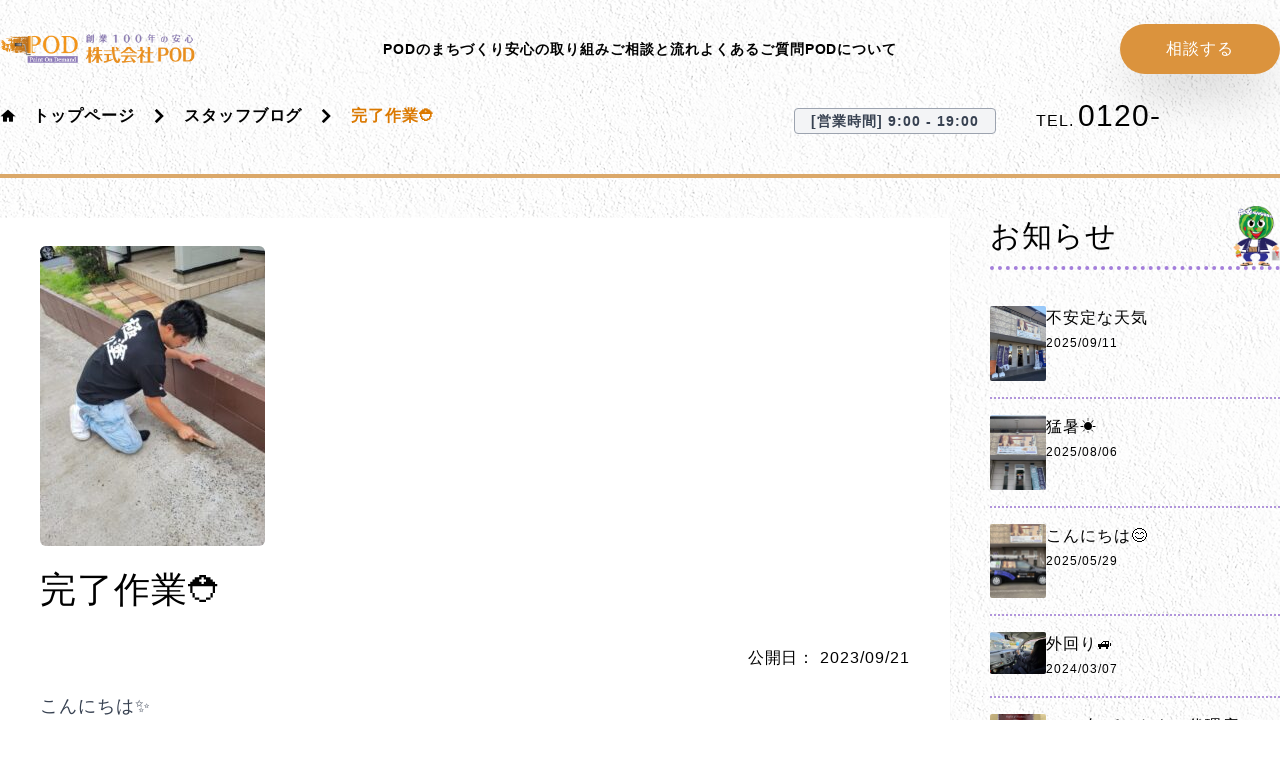

--- FILE ---
content_type: text/html; charset=UTF-8
request_url: https://paint-pod.co.jp/staffblog/%E5%AE%8C%E4%BA%86%E4%BD%9C%E6%A5%AD%E2%9B%91%EF%B8%8F/
body_size: 20334
content:
<!DOCTYPE html><html lang="ja"><head><meta charset="UTF-8"/><meta name="viewport" content="width=device-width, initial-scale=1.0"/> <script>(function(w, d, s, l, i) {
			w[l] = w[l] || [];
			w[l].push({
				'gtm.start': new Date().getTime(),
				event: 'gtm.js'
			});
			var f = d.getElementsByTagName(s)[0],
				j = d.createElement(s),
				dl = l != 'dataLayer' ? '&l=' + l : '';
			j.async = true;
			j.src =
				'https://www.googletagmanager.com/gtm.js?id=' + i + dl;
			f.parentNode.insertBefore(j, f);
		})(window, document, 'script', 'dataLayer', 'GTM-P5NWL3S');</script> <meta name='robots' content='index, follow, max-image-preview:large, max-snippet:-1, max-video-preview:-1'/><link media="all" href="https://paint-pod.co.jp/sys/wp-content/cache/autoptimize/css/autoptimize_f8d1a95c027fbc73fda9e474c419b0ae.css" rel="stylesheet"><title>完了作業&#x26d1;&#xfe0f; | 千葉の外壁塗装 ペイント･オン･デマンド</title><meta name="description" content="こんにちは&#x2728; 事務スタッフのあやです！ 本日は営業の長谷川くんと 「完了作業」 に同行させていただきました！"/><link rel="canonical" href="https://paint-pod.co.jp/staffblog/完了作業⛑️/"/><meta property="og:locale" content="ja_JP"/><meta property="og:type" content="article"/><meta property="og:title" content="完了作業&#x26d1;&#xfe0f; | 千葉の外壁塗装 ペイント･オン･デマンド"/><meta property="og:description" content="こんにちは&#x2728; 事務スタッフのあやです！ 本日は営業の長谷川くんと 「完了作業」 に同行させていただきました！"/><meta property="og:url" content="https://paint-pod.co.jp/staffblog/完了作業⛑️/"/><meta property="og:site_name" content="千葉の外壁塗装・屋根塗装なら創業100年の安心 ペイント･オン･デマンド"/><meta property="article:publisher" content="https://www.facebook.com/PaintOnDemandJP/"/><meta property="og:image" content="https://i0.wp.com/paint-pod.co.jp/sys/wp-content/uploads/2015/11/web_logo.png?fit=640%2C227&ssl=1"/><meta property="og:image:width" content="640"/><meta property="og:image:height" content="227"/><meta property="og:image:type" content="image/png"/><meta name="twitter:card" content="summary_large_image"/><meta name="twitter:site" content="@PaintOnDemand"/> <script type="application/ld+json" class="yoast-schema-graph">{"@context":"https://schema.org","@graph":[{"@type":"WebPage","@id":"https://paint-pod.co.jp/staffblog/%e5%ae%8c%e4%ba%86%e4%bd%9c%e6%a5%ad%e2%9b%91%ef%b8%8f/","url":"https://paint-pod.co.jp/staffblog/%e5%ae%8c%e4%ba%86%e4%bd%9c%e6%a5%ad%e2%9b%91%ef%b8%8f/","name":"完了作業&#x26d1;&#xfe0f; | 千葉の外壁塗装 ペイント･オン･デマンド","isPartOf":{"@id":"https://paint-pod.co.jp/#website"},"primaryImageOfPage":{"@id":"https://paint-pod.co.jp/staffblog/%e5%ae%8c%e4%ba%86%e4%bd%9c%e6%a5%ad%e2%9b%91%ef%b8%8f/#primaryimage"},"image":{"@id":"https://paint-pod.co.jp/staffblog/%e5%ae%8c%e4%ba%86%e4%bd%9c%e6%a5%ad%e2%9b%91%ef%b8%8f/#primaryimage"},"thumbnailUrl":"https://paint-pod.co.jp/sys/wp-content/uploads/2023/09/20230921_114753-225x300.jpg","datePublished":"2023-09-21T03:14:54+00:00","description":"こんにちは&#x2728; 事務スタッフのあやです！ 本日は営業の長谷川くんと 「完了作業」 に同行させていただきました！","breadcrumb":{"@id":"https://paint-pod.co.jp/staffblog/%e5%ae%8c%e4%ba%86%e4%bd%9c%e6%a5%ad%e2%9b%91%ef%b8%8f/#breadcrumb"},"inLanguage":"ja","potentialAction":[{"@type":"ReadAction","target":["https://paint-pod.co.jp/staffblog/%e5%ae%8c%e4%ba%86%e4%bd%9c%e6%a5%ad%e2%9b%91%ef%b8%8f/"]}]},{"@type":"ImageObject","inLanguage":"ja","@id":"https://paint-pod.co.jp/staffblog/%e5%ae%8c%e4%ba%86%e4%bd%9c%e6%a5%ad%e2%9b%91%ef%b8%8f/#primaryimage","url":"https://i0.wp.com/paint-pod.co.jp/sys/wp-content/uploads/2023/09/20230921_114753.jpg?fit=768%2C1024&ssl=1","contentUrl":"https://i0.wp.com/paint-pod.co.jp/sys/wp-content/uploads/2023/09/20230921_114753.jpg?fit=768%2C1024&ssl=1","width":768,"height":1024},{"@type":"BreadcrumbList","@id":"https://paint-pod.co.jp/staffblog/%e5%ae%8c%e4%ba%86%e4%bd%9c%e6%a5%ad%e2%9b%91%ef%b8%8f/#breadcrumb","itemListElement":[{"@type":"ListItem","position":1,"name":"トップページ","item":"https://paint-pod.co.jp/"},{"@type":"ListItem","position":2,"name":"スタッフブログ","item":"https://paint-pod.co.jp/staffblog/"},{"@type":"ListItem","position":3,"name":"完了作業&#x26d1;&#xfe0f;"}]},{"@type":"WebSite","@id":"https://paint-pod.co.jp/#website","url":"https://paint-pod.co.jp/","name":"千葉の外壁塗装・屋根塗装なら創業100年の安心 ペイント･オン･デマンド","description":"千葉の外壁塗装と屋根塗装、家のリフォームは、伝統と最新の技術を融合し、お客様の要望に応じたペイント・オン・デマンドが提供します。","publisher":{"@id":"https://paint-pod.co.jp/#organization"},"potentialAction":[{"@type":"SearchAction","target":{"@type":"EntryPoint","urlTemplate":"https://paint-pod.co.jp/?s={search_term_string}"},"query-input":{"@type":"PropertyValueSpecification","valueRequired":true,"valueName":"search_term_string"}}],"inLanguage":"ja"},{"@type":"Organization","@id":"https://paint-pod.co.jp/#organization","name":"株式会社POD","url":"https://paint-pod.co.jp/","logo":{"@type":"ImageObject","inLanguage":"ja","@id":"https://paint-pod.co.jp/#/schema/logo/image/","url":"https://i0.wp.com/paint-pod.co.jp/sys/wp-content/uploads/2015/11/web_logo.png?fit=640%2C227&ssl=1","contentUrl":"https://i0.wp.com/paint-pod.co.jp/sys/wp-content/uploads/2015/11/web_logo.png?fit=640%2C227&ssl=1","width":640,"height":227,"caption":"株式会社POD"},"image":{"@id":"https://paint-pod.co.jp/#/schema/logo/image/"},"sameAs":["https://www.facebook.com/PaintOnDemandJP/","https://x.com/PaintOnDemand","https://www.youtube.com/channel/UC41A5GxLPLPQlWXlENOzg8w"]}]}</script> <link rel='dns-prefetch' href='//www.googletagmanager.com'/><link rel='dns-prefetch' href='//stats.wp.com'/><link rel='preconnect' href='//i0.wp.com'/><link rel='preconnect' href='//c0.wp.com'/><link href='https://fonts.gstatic.com' crossorigin='anonymous' rel='preconnect'/><link href='https://ajax.googleapis.com' rel='preconnect'/><link href='https://fonts.googleapis.com' rel='preconnect'/><link rel="alternate" type="application/rss+xml" title="千葉の外壁塗装・屋根塗装なら創業100年の安心 ペイント･オン･デマンド &raquo; フィード" href="https://paint-pod.co.jp/feed/"/> <script src="//www.googletagmanager.com/gtag/js?id=G-4LZRK9RYNC" data-cfasync="false" data-wpfc-render="false" type="text/javascript" async></script> <script data-cfasync="false" data-wpfc-render="false" type="text/javascript">var mi_version = '9.8.0';
				var mi_track_user = true;
				var mi_no_track_reason = '';
								var MonsterInsightsDefaultLocations = {"page_location":"https:\/\/paint-pod.co.jp\/staffblog\/%E5%AE%8C%E4%BA%86%E4%BD%9C%E6%A5%AD%E2%9B%91%EF%B8%8F\/"};
								if ( typeof MonsterInsightsPrivacyGuardFilter === 'function' ) {
					var MonsterInsightsLocations = (typeof MonsterInsightsExcludeQuery === 'object') ? MonsterInsightsPrivacyGuardFilter( MonsterInsightsExcludeQuery ) : MonsterInsightsPrivacyGuardFilter( MonsterInsightsDefaultLocations );
				} else {
					var MonsterInsightsLocations = (typeof MonsterInsightsExcludeQuery === 'object') ? MonsterInsightsExcludeQuery : MonsterInsightsDefaultLocations;
				}

								var disableStrs = [
										'ga-disable-G-4LZRK9RYNC',
									];

				/* Function to detect opted out users */
				function __gtagTrackerIsOptedOut() {
					for (var index = 0; index < disableStrs.length; index++) {
						if (document.cookie.indexOf(disableStrs[index] + '=true') > -1) {
							return true;
						}
					}

					return false;
				}

				/* Disable tracking if the opt-out cookie exists. */
				if (__gtagTrackerIsOptedOut()) {
					for (var index = 0; index < disableStrs.length; index++) {
						window[disableStrs[index]] = true;
					}
				}

				/* Opt-out function */
				function __gtagTrackerOptout() {
					for (var index = 0; index < disableStrs.length; index++) {
						document.cookie = disableStrs[index] + '=true; expires=Thu, 31 Dec 2099 23:59:59 UTC; path=/';
						window[disableStrs[index]] = true;
					}
				}

				if ('undefined' === typeof gaOptout) {
					function gaOptout() {
						__gtagTrackerOptout();
					}
				}
								window.dataLayer = window.dataLayer || [];

				window.MonsterInsightsDualTracker = {
					helpers: {},
					trackers: {},
				};
				if (mi_track_user) {
					function __gtagDataLayer() {
						dataLayer.push(arguments);
					}

					function __gtagTracker(type, name, parameters) {
						if (!parameters) {
							parameters = {};
						}

						if (parameters.send_to) {
							__gtagDataLayer.apply(null, arguments);
							return;
						}

						if (type === 'event') {
														parameters.send_to = monsterinsights_frontend.v4_id;
							var hookName = name;
							if (typeof parameters['event_category'] !== 'undefined') {
								hookName = parameters['event_category'] + ':' + name;
							}

							if (typeof MonsterInsightsDualTracker.trackers[hookName] !== 'undefined') {
								MonsterInsightsDualTracker.trackers[hookName](parameters);
							} else {
								__gtagDataLayer('event', name, parameters);
							}
							
						} else {
							__gtagDataLayer.apply(null, arguments);
						}
					}

					__gtagTracker('js', new Date());
					__gtagTracker('set', {
						'developer_id.dZGIzZG': true,
											});
					if ( MonsterInsightsLocations.page_location ) {
						__gtagTracker('set', MonsterInsightsLocations);
					}
										__gtagTracker('config', 'G-4LZRK9RYNC', {"forceSSL":"true"} );
										window.gtag = __gtagTracker;										(function () {
						/* https://developers.google.com/analytics/devguides/collection/analyticsjs/ */
						/* ga and __gaTracker compatibility shim. */
						var noopfn = function () {
							return null;
						};
						var newtracker = function () {
							return new Tracker();
						};
						var Tracker = function () {
							return null;
						};
						var p = Tracker.prototype;
						p.get = noopfn;
						p.set = noopfn;
						p.send = function () {
							var args = Array.prototype.slice.call(arguments);
							args.unshift('send');
							__gaTracker.apply(null, args);
						};
						var __gaTracker = function () {
							var len = arguments.length;
							if (len === 0) {
								return;
							}
							var f = arguments[len - 1];
							if (typeof f !== 'object' || f === null || typeof f.hitCallback !== 'function') {
								if ('send' === arguments[0]) {
									var hitConverted, hitObject = false, action;
									if ('event' === arguments[1]) {
										if ('undefined' !== typeof arguments[3]) {
											hitObject = {
												'eventAction': arguments[3],
												'eventCategory': arguments[2],
												'eventLabel': arguments[4],
												'value': arguments[5] ? arguments[5] : 1,
											}
										}
									}
									if ('pageview' === arguments[1]) {
										if ('undefined' !== typeof arguments[2]) {
											hitObject = {
												'eventAction': 'page_view',
												'page_path': arguments[2],
											}
										}
									}
									if (typeof arguments[2] === 'object') {
										hitObject = arguments[2];
									}
									if (typeof arguments[5] === 'object') {
										Object.assign(hitObject, arguments[5]);
									}
									if ('undefined' !== typeof arguments[1].hitType) {
										hitObject = arguments[1];
										if ('pageview' === hitObject.hitType) {
											hitObject.eventAction = 'page_view';
										}
									}
									if (hitObject) {
										action = 'timing' === arguments[1].hitType ? 'timing_complete' : hitObject.eventAction;
										hitConverted = mapArgs(hitObject);
										__gtagTracker('event', action, hitConverted);
									}
								}
								return;
							}

							function mapArgs(args) {
								var arg, hit = {};
								var gaMap = {
									'eventCategory': 'event_category',
									'eventAction': 'event_action',
									'eventLabel': 'event_label',
									'eventValue': 'event_value',
									'nonInteraction': 'non_interaction',
									'timingCategory': 'event_category',
									'timingVar': 'name',
									'timingValue': 'value',
									'timingLabel': 'event_label',
									'page': 'page_path',
									'location': 'page_location',
									'title': 'page_title',
									'referrer' : 'page_referrer',
								};
								for (arg in args) {
																		if (!(!args.hasOwnProperty(arg) || !gaMap.hasOwnProperty(arg))) {
										hit[gaMap[arg]] = args[arg];
									} else {
										hit[arg] = args[arg];
									}
								}
								return hit;
							}

							try {
								f.hitCallback();
							} catch (ex) {
							}
						};
						__gaTracker.create = newtracker;
						__gaTracker.getByName = newtracker;
						__gaTracker.getAll = function () {
							return [];
						};
						__gaTracker.remove = noopfn;
						__gaTracker.loaded = true;
						window['__gaTracker'] = __gaTracker;
					})();
									} else {
										console.log("");
					(function () {
						function __gtagTracker() {
							return null;
						}

						window['__gtagTracker'] = __gtagTracker;
						window['gtag'] = __gtagTracker;
					})();
									}</script> <script type="text/javascript" id="web-worker-offloading-js-before">window.partytown = {...(window.partytown || {}), ...{"lib":"\/sys\/wp-content\/plugins\/web-worker-offloading\/build\/","globalFns":["gtag","wp_has_consent"],"forward":["dataLayer.push","gtag"],"mainWindowAccessors":["_googlesitekitConsentCategoryMap","_googlesitekitConsents","wp_consent_type","wp_fallback_consent_type","wp_has_consent","waitfor_consent_hook"]}};</script> <script type="text/javascript" id="web-worker-offloading-js-after">/* Partytown 0.10.2-dev1727590485751 - MIT builder.io */
const t={preserveBehavior:!1},e=e=>{if("string"==typeof e)return[e,t];const[n,r=t]=e;return[n,{...t,...r}]},n=Object.freeze((()=>{const t=new Set;let e=[];do{Object.getOwnPropertyNames(e).forEach((n=>{"function"==typeof e[n]&&t.add(n)}))}while((e=Object.getPrototypeOf(e))!==Object.prototype);return Array.from(t)})());!function(t,r,o,i,a,s,c,d,l,p,u=t,f){function h(){f||(f=1,"/"==(c=(s.lib||"/~partytown/")+(s.debug?"debug/":""))[0]&&(l=r.querySelectorAll('script[type="text/partytown"]'),i!=t?i.dispatchEvent(new CustomEvent("pt1",{detail:t})):(d=setTimeout(v,999999999),r.addEventListener("pt0",w),a?y(1):o.serviceWorker?o.serviceWorker.register(c+(s.swPath||"partytown-sw.js"),{scope:c}).then((function(t){t.active?y():t.installing&&t.installing.addEventListener("statechange",(function(t){"activated"==t.target.state&&y()}))}),console.error):v())))}function y(e){p=r.createElement(e?"script":"iframe"),t._pttab=Date.now(),e||(p.style.display="block",p.style.width="0",p.style.height="0",p.style.border="0",p.style.visibility="hidden",p.setAttribute("aria-hidden",!0)),p.src=c+"partytown-"+(e?"atomics.js?v=0.10.2-dev1727590485751":"sandbox-sw.html?"+t._pttab),r.querySelector(s.sandboxParent||"body").appendChild(p)}function v(n,o){for(w(),i==t&&(s.forward||[]).map((function(n){const[r]=e(n);delete t[r.split(".")[0]]})),n=0;n<l.length;n++)(o=r.createElement("script")).innerHTML=l[n].innerHTML,o.nonce=s.nonce,r.head.appendChild(o);p&&p.parentNode.removeChild(p)}function w(){clearTimeout(d)}s=t.partytown||{},i==t&&(s.forward||[]).map((function(r){const[o,{preserveBehavior:i}]=e(r);u=t,o.split(".").map((function(e,r,o){var a;u=u[o[r]]=r+1<o.length?u[o[r]]||(a=o[r+1],n.includes(a)?[]:{}):(()=>{let e=null;if(i){const{methodOrProperty:n,thisObject:r}=((t,e)=>{let n=t;for(let t=0;t<e.length-1;t+=1)n=n[e[t]];return{thisObject:n,methodOrProperty:e.length>0?n[e[e.length-1]]:void 0}})(t,o);"function"==typeof n&&(e=(...t)=>n.apply(r,...t))}return function(){let n;return e&&(n=e(arguments)),(t._ptf=t._ptf||[]).push(o,arguments),n}})()}))})),"complete"==r.readyState?h():(t.addEventListener("DOMContentLoaded",h),t.addEventListener("load",h))}(window,document,navigator,top,window.crossOriginIsolated);</script> <script data-cfasync="false" data-wpfc-render="false" type="text/javascript" id='monsterinsights-frontend-script-js-extra'>var monsterinsights_frontend = {"js_events_tracking":"true","download_extensions":"doc,pdf,ppt,zip,xls,docx,pptx,xlsx","inbound_paths":"[]","home_url":"https:\/\/paint-pod.co.jp","hash_tracking":"false","v4_id":"G-4LZRK9RYNC"};</script> <script type="text/javascript" src="https://paint-pod.co.jp/sys/wp-includes/js/jquery/jquery.min.js" id="jquery-core-js"></script> <script type="text/javascript" id="jquery-js-after">document.addEventListener('DOMContentLoaded', function() {
            // Intersection Observer APIサポートチェック
            if ('IntersectionObserver' in window) {
                const imageObserver = new IntersectionObserver((entries, observer) => {
                    entries.forEach(entry => {
                        if (entry.isIntersecting) {
                            const img = entry.target;
                            
                            // data-src属性がある場合の処理（カスタムlazyload）
                            if (img.dataset.src) {
                                img.src = img.dataset.src;
                                img.removeAttribute('data-src');
                            }
                            
                            // data-srcset属性がある場合の処理
                            if (img.dataset.srcset) {
                                img.srcset = img.dataset.srcset;
                                img.removeAttribute('data-srcset');
                            }
                            
                            // 読み込み完了クラスを追加
                            img.classList.add('lazyload-complete');
                            img.style.opacity = '1';
                            
                            observer.unobserve(img);
                        }
                    });
                }, {
                    rootMargin: '50px 0px', // 50px手前で読み込み開始
                    threshold: 0.1
                });
                
                // 監視対象の画像を設定（data-src属性がある画像のみ）
                document.querySelectorAll('img[data-src]').forEach(img => {
                    // 初期状態を透明に設定（フェードイン効果）
                    img.style.opacity = '0';
                    img.style.transition = 'opacity 0.3s';
                    imageObserver.observe(img);
                });
                
                // loading="lazy"の画像は標準のlazyloadに任せる（透明化しない）
            }
        });</script> <script type="text/partytown" src="https://www.googletagmanager.com/gtag/js?id=G-5X1Y4M2921" id="google_gtagjs-js" async></script> <script type="text/partytown" id="google_gtagjs-js-after">window.dataLayer = window.dataLayer || [];function gtag(){dataLayer.push(arguments);}
gtag("set","linker",{"domains":["paint-pod.co.jp"]});
gtag("js", new Date());
gtag("set", "developer_id.dZTNiMT", true);
gtag("config", "G-5X1Y4M2921");
gtag("config", "AW-998074646");</script> <link rel="https://api.w.org/" href="https://paint-pod.co.jp/wp-json/"/><link rel="EditURI" type="application/rsd+xml" title="RSD" href="https://paint-pod.co.jp/sys/xmlrpc.php?rsd"/><link rel='shortlink' href='https://paint-pod.co.jp/?p=9920'/><link rel="alternate" title="oEmbed (JSON)" type="application/json+oembed" href="https://paint-pod.co.jp/wp-json/oembed/1.0/embed?url=https%3A%2F%2Fpaint-pod.co.jp%2Fstaffblog%2F%25e5%25ae%258c%25e4%25ba%2586%25e4%25bd%259c%25e6%25a5%25ad%25e2%259b%2591%25ef%25b8%258f%2F"/><link rel="alternate" title="oEmbed (XML)" type="text/xml+oembed" href="https://paint-pod.co.jp/wp-json/oembed/1.0/embed?url=https%3A%2F%2Fpaint-pod.co.jp%2Fstaffblog%2F%25e5%25ae%258c%25e4%25ba%2586%25e4%25bd%259c%25e6%25a5%25ad%25e2%259b%2591%25ef%25b8%258f%2F&#038;format=xml"/><meta name="generator" content="dominant-color-images 1.2.0"><meta name="generator" content="Site Kit by Google 1.161.0"/><meta name="generator" content="performance-lab 4.0.0; plugins: dominant-color-images, embed-optimizer, image-prioritizer, speculation-rules, web-worker-offloading"><meta name="generator" content="web-worker-offloading 0.2.0"> <script type="application/ld+json">{"@context":"https://schema.org","@type":"WebSite","@id":"https://paint-pod.co.jp#website","url":"https://paint-pod.co.jp","name":"千葉の外壁塗装・屋根塗装なら創業100年の安心 ペイント･オン･デマンド","description":"千葉県富里市・成田市で外壁塗装・屋根塗装なら創業100年のペイント・オン・デマンド。地域密着で高品質な塗装工事を提供。","publisher":{"@type":"Organization","@id":"https://paint-pod.co.jp#organization"},"potentialAction":{"@type":"SearchAction","target":{"@type":"EntryPoint","urlTemplate":"https://paint-pod.co.jp/?s={search_term_string}"},"query-input":"required name=search_term_string"},"inLanguage":"ja-JP"}</script> <script type="application/ld+json">{"@context":"https://schema.org","@type":"BreadcrumbList","itemListElement":[{"@type":"ListItem","position":1,"name":"ホーム","item":"https://paint-pod.co.jp"},{"@type":"ListItem","position":2,"name":"完了作業&#x26d1;&#xfe0f;","item":"https://paint-pod.co.jp/staffblog/%e5%ae%8c%e4%ba%86%e4%bd%9c%e6%a5%ad%e2%9b%91%ef%b8%8f/"}]}</script> <meta name="generator" content="speculation-rules 1.6.0"><meta name="generator" content="optimization-detective 1.0.0-beta3"><meta name="generator" content="embed-optimizer 1.0.0-beta2"> <noscript><style>.lazyload[data-src]{display:none !important;}</style></noscript><meta name="generator" content="image-prioritizer 1.0.0-beta2"> <script type="text/javascript">( function( w, d, s, l, i ) {
				w[l] = w[l] || [];
				w[l].push( {'gtm.start': new Date().getTime(), event: 'gtm.js'} );
				var f = d.getElementsByTagName( s )[0],
					j = d.createElement( s ), dl = l != 'dataLayer' ? '&l=' + l : '';
				j.async = true;
				j.src = 'https://www.googletagmanager.com/gtm.js?id=' + i + dl;
				f.parentNode.insertBefore( j, f );
			} )( window, document, 'script', 'dataLayer', 'GTM-WXFWWML' );</script> <link rel="icon" href="https://i0.wp.com/paint-pod.co.jp/sys/wp-content/uploads/2015/11/cropped-ico-favicon.png?fit=32%2C32&#038;ssl=1" sizes="32x32"/><link rel="icon" href="https://i0.wp.com/paint-pod.co.jp/sys/wp-content/uploads/2015/11/cropped-ico-favicon.png?fit=192%2C192&#038;ssl=1" sizes="192x192"/><link rel="apple-touch-icon" href="https://i0.wp.com/paint-pod.co.jp/sys/wp-content/uploads/2015/11/cropped-ico-favicon.png?fit=180%2C180&#038;ssl=1"/><meta name="msapplication-TileImage" content="https://i0.wp.com/paint-pod.co.jp/sys/wp-content/uploads/2015/11/cropped-ico-favicon.png?fit=270%2C270&#038;ssl=1"/></head><body class="wp-singular staffblog-template-default single single-staffblog postid-9920 wp-theme-pod-b3 antialiased min-h-screen bg-nordwood overflow-x-hidden"><noscript><meta HTTP-EQUIV="refresh" content="0;url='https://paint-pod.co.jp/staffblog/%E5%AE%8C%E4%BA%86%E4%BD%9C%E6%A5%AD%E2%9B%91%EF%B8%8F/?PageSpeed=noscript'" /><style><!--table,div,span,font,p{display:none} --></style><div style="display:block">Please click <a href="https://paint-pod.co.jp/staffblog/%E5%AE%8C%E4%BA%86%E4%BD%9C%E6%A5%AD%E2%9B%91%EF%B8%8F/?PageSpeed=noscript">here</a> if you are not redirected within a few seconds.</div></noscript> <noscript> <iframe src="https://www.googletagmanager.com/ns.html?id=GTM-WXFWWML" height="0" width="0" style="display:none;visibility:hidden"></iframe> </noscript> <a class="sr-only focus:not-sr-only focus:absolute focus:top-0 focus:left-0 z-50 bg-podorange-500 text-white p-2 rounded-md focus:outline-none focus:ring-2 focus:ring-podorange-300" href="#main-content">メインコンテンツにスキップ</a><header role="banner" class="" x-data="{ open: false }" @keydown.window.escape="open = false" itemscope itemtype="https://schema.org/Organization"><nav class="mx-auto flex max-w-7xl items-center justify-between py-6 px-4 lg:px-0" aria-label="メインナビゲーション"><div class="flex lg:flex-1"> <a href="https://paint-pod.co.jp/" class="-m-1.5 p-1.5" itemprop="url"> <span class="sr-only">株式会社ペイント・オン・デマンド</span> <picture> <source type="image/webp" data-srcset="https://paint-pod.co.jp/sys/wp-content/themes/pod-b3/assets/images/web_logo2_1.webp"> <img data-od-unknown-tag data-od-xpath="/HTML/BODY/HEADER[@role=&#039;banner&#039;]/*[1][self::NAV]/*[1][self::DIV]/*[1][self::A]/*[2][self::PICTURE]/*[2][self::IMG]" class="h-8 w-auto" src="https://paint-pod.co.jp/sys/wp-content/themes/pod-b3/assets/images/web_logo2_1.png" alt="株式会社ペイント・オン・デマンドのロゴ" itemprop="logo" width="200" height="50" loading="eager" fetchpriority="high" decoding="async"> </picture> </a><p class="sr-only">千葉の外壁塗装・屋根塗装なら創業100年の安心 ペイント･オン･デマンド</p></div><div class="flex lg:hidden"> <button type="button" class="-m-2.5 inline-flex items-center justify-center rounded-md p-2.5 text-gray-700" id="header-nav__open"> <span class="sr-only">Open main menu</span> <svg class="h-6 w-6" fill="none" viewBox="0 0 24 24" stroke-width="1.5" stroke="currentColor" aria-hidden="true"> <path stroke-linecap="round" stroke-linejoin="round" d="M3.75 6.75h16.5M3.75 12h16.5m-16.5 5.25h16.5"/> </svg> </button></div><div class="hidden lg:flex lg:gap-x-12" role="navigation" aria-label="メインメニュー"> <a href="https://paint-pod.co.jp/guide/" class="text-sm font-semibold leading-6 text-gray-900" itemprop="hasPart"><span class="link link-underline link-underline-black text-black py-1.5">PODのまちづくり</span></a> <a href="https://paint-pod.co.jp/5-relieved/" class="text-sm font-semibold leading-6 text-gray-900" itemprop="hasPart"><span class="link link-underline link-underline-black text-black py-1.5">安心の取り組み</span></a> <a href="https://paint-pod.co.jp/process/" class="text-sm font-semibold leading-6 text-gray-900" itemprop="hasPart"><span class="link link-underline link-underline-black text-black py-1.5">ご相談と流れ</span></a> <a href="https://paint-pod.co.jp/faq/" class="text-sm font-semibold leading-6 text-gray-900" itemprop="hasPart"><span class="link link-underline link-underline-black text-black py-1.5">よくあるご質問</span></a> <a href="https://paint-pod.co.jp/company/" class="text-sm font-semibold leading-6 text-gray-900" itemprop="hasPart"><span class="link link-underline link-underline-black text-black py-1.5">PODについて</span></a></div><div class="hidden lg:flex lg:flex-1 lg:justify-end"> <a href="https://paint-pod.co.jp/contact/" class="relative flex h-[50px] w-40 items-center justify-center overflow-hidden bg-podorange-500 text-white shadow-2xl transition-all before:absolute before:h-0 before:w-0 before:rounded-full before:bg-podorange-800 before:duration-500 before:ease-out hover:before:h-56 hover:before:w-56 rounded-full" aria-label="お問い合わせ・ご相談はこちら"><span class="relative z-10">相談する</span></a></div></nav><div class="lg:hidden" x-description="Mobile menu, show/hide based on menu open state." role="dialog" aria-modal="true" aria-labelledby="mobile-menu-title" id="header-nav__panel" class="header-nav__panel"><div class=" fixed inset-0 z-10"></div><div class="fixed inset-y-0 right-0 z-10 w-full overflow-y-auto bg-white px-5 py-7 sm:max-w-sm sm:ring-1 sm:ring-gray-900/10"><div class="flex items-center justify-between"> <a href="https://paint-pod.co.jp/" class="-m-1.5"> <span class="sr-only">株式会社ペイント・オン・デマンド</span> <picture> <source type="image/webp" data-srcset="https://paint-pod.co.jp/sys/wp-content/themes/pod-b3/assets/images/web_logo2_1.webp"> <img data-od-unknown-tag data-od-xpath="/HTML/BODY/HEADER[@role=&#039;banner&#039;]/*[2][self::DIV]/*[2][self::DIV]/*[1][self::DIV]/*[1][self::A]/*[2][self::PICTURE]/*[2][self::IMG]" class="h-8 w-auto lazyload" src="[data-uri]" alt="株式会社ペイント・オン・デマンドのロゴ" width="200" height="50" loading="lazy" decoding="async" data-src="https://paint-pod.co.jp/sys/wp-content/themes/pod-b3/assets/images/web_logo2_1.png" data-eio-rwidth="640" data-eio-rheight="105"> </picture><noscript><img data-od-unknown-tag data-od-xpath="/HTML/BODY/HEADER[@role=&#039;banner&#039;]/*[2][self::DIV]/*[2][self::DIV]/*[1][self::DIV]/*[1][self::A]/*[2][self::PICTURE]/*[2][self::IMG]" class="h-8 w-auto" src="https://paint-pod.co.jp/sys/wp-content/themes/pod-b3/assets/images/web_logo2_1.png" alt="株式会社ペイント・オン・デマンドのロゴ" width="200" height="50" loading="lazy" decoding="async" data-eio="l"></noscript> </a> <button type="button" class="-m-2.5 rounded-md p-2.5 text-gray-700" id="header-nav__close"> <span class="sr-only">Close menu</span> <svg class="h-6 w-6" fill="none" viewBox="0 0 24 24" stroke-width="1.5" stroke="currentColor" aria-hidden="true"> <path stroke-linecap="round" stroke-linejoin="round" d="M6 18L18 6M6 6l12 12"/> </svg> </button></div><div class="mt-6 flow-root"><h2 id="mobile-menu-title" class="sr-only">モバイルメニュー</h2><div class="my-6 divide-y divide-gray-500/10"><div class="space-y-2"><ul class="grid grid-cols-2 gap-2"><li class="col-span-1"> <a href="https://paint-pod.co.jp/guide/" class="block border shadow-sm text-sm font-semibold leading-6 text-gray-900 px-2 py-3"><span class="link link-underline link-underline-black text-gray-700">PODのまちづくり</span>&nbsp;<span class="icon-keyboard_arrow_right"></span></a></li><li class="col-span-1"> <a href="https://paint-pod.co.jp/5-relieved/" class="block border shadow-sm text-sm font-semibold leading-6 text-gray-900  px-2 py-3"><span class="link link-underline link-underline-black text-gray-700">安心の取り組み</span>&nbsp;<span class="icon-keyboard_arrow_right"></span></a></li><li class="col-span-1"> <a href="https://paint-pod.co.jp/process/" class="block border shadow-sm text-sm font-semibold leading-6 text-gray-900  px-2 py-3"><span class="link link-underline link-underline-black text-gray-700">ご相談と流れ</span>&nbsp;<span class="icon-keyboard_arrow_right"></span></a></li><li class="col-span-1"> <a href="https://paint-pod.co.jp/faq/" class="block border shadow-sm text-sm font-semibold leading-6 text-gray-900  px-2 py-3"><span class="link link-underline link-underline-black text-gray-700">よくあるご質問</span>&nbsp;<span class="icon-keyboard_arrow_right"></span></a></li><li class="col-span-1"> <a href="https://paint-pod.co.jp/company/" class="block border shadow-sm text-sm font-semibold leading-6 text-gray-900  px-2 py-3"><span class="link link-underline link-underline-black text-gray-700">PODについて</span>&nbsp;<span class="icon-keyboard_arrow_right"></span></a></li></ul></div></div></div><div class="space-y-5" role="navigation" aria-label="追加メニュー"><div> <a href="https://paint-pod.co.jp/construction/" aria-label="施工事例一覧へ"><img data-od-unknown-tag data-od-xpath="/HTML/BODY/HEADER[@role=&#039;banner&#039;]/*[2][self::DIV]/*[2][self::DIV]/*[3][self::DIV]/*[1][self::DIV]/*[1][self::A]/*[1][self::IMG]" src="[data-uri]" alt="PODの施工事例一覧" width="400" height="100" data-src="https://paint-pod.co.jp/sys/wp-content/themes/pod-b3/assets/images/img-banner_001.jpg" decoding="async" class="lazyload" data-eio-rwidth="936" data-eio-rheight="120"><noscript><img data-od-unknown-tag data-od-xpath="/HTML/BODY/HEADER[@role=&#039;banner&#039;]/*[2][self::DIV]/*[2][self::DIV]/*[3][self::DIV]/*[1][self::DIV]/*[1][self::A]/*[1][self::IMG]" src="https://paint-pod.co.jp/sys/wp-content/themes/pod-b3/assets/images/img-banner_001.jpg" alt="PODの施工事例一覧" width="400" height="100" data-eio="l"></noscript></a></div><div> <a href="https://paint-pod.co.jp/showroom/" aria-label="ショールーム情報へ"><img data-od-unknown-tag data-od-xpath="/HTML/BODY/HEADER[@role=&#039;banner&#039;]/*[2][self::DIV]/*[2][self::DIV]/*[3][self::DIV]/*[2][self::DIV]/*[1][self::A]/*[1][self::IMG]" src="[data-uri]" alt="PODのショールーム情報" width="400" height="100" data-src="https://paint-pod.co.jp/sys/wp-content/themes/pod-b3/assets/images/img-banner_002.jpg" decoding="async" class="lazyload" data-eio-rwidth="936" data-eio-rheight="120"><noscript><img data-od-unknown-tag data-od-xpath="/HTML/BODY/HEADER[@role=&#039;banner&#039;]/*[2][self::DIV]/*[2][self::DIV]/*[3][self::DIV]/*[2][self::DIV]/*[1][self::A]/*[1][self::IMG]" src="https://paint-pod.co.jp/sys/wp-content/themes/pod-b3/assets/images/img-banner_002.jpg" alt="PODのショールーム情報" width="400" height="100" data-eio="l"></noscript></a></div><div> <a href="https://paint-pod.co.jp/customer-voice/" aria-label="お客様の声一覧へ"><img data-od-unknown-tag data-od-xpath="/HTML/BODY/HEADER[@role=&#039;banner&#039;]/*[2][self::DIV]/*[2][self::DIV]/*[3][self::DIV]/*[3][self::DIV]/*[1][self::A]/*[1][self::IMG]" src="[data-uri]" alt="PODのお客様の声" width="400" height="100" data-src="https://paint-pod.co.jp/sys/wp-content/themes/pod-b3/assets/images/img-banner_003.jpg" decoding="async" class="lazyload" data-eio-rwidth="936" data-eio-rheight="120"><noscript><img data-od-unknown-tag data-od-xpath="/HTML/BODY/HEADER[@role=&#039;banner&#039;]/*[2][self::DIV]/*[2][self::DIV]/*[3][self::DIV]/*[3][self::DIV]/*[1][self::A]/*[1][self::IMG]" src="https://paint-pod.co.jp/sys/wp-content/themes/pod-b3/assets/images/img-banner_003.jpg" alt="PODのお客様の声" width="400" height="100" data-eio="l"></noscript></a></div></div><p class="mt-8"><a href="/contact/" class="relative flex h-[50px] w-100 items-center justify-center overflow-hidden bg-gray-800 text-white shadow-2xl transition-all before:absolute before:h-0 before:w-0 before:rounded-full before:bg-podorange-600 before:duration-500 before:ease-out hover:before:h-full hover:before:w-full rounded-full" aria-label="お問い合わせフォームへ"><span class="relative z-10">お問い合わせ</span></a></p></div></div></header><main id="main-content" class="lg:flex grow" role="main"><div class="grow"><div class="border-b-4 border-podorange-300 "><div class="hidden lg:block mx-auto max-w-7xl"><div class="flex flex-row justify-between pb-10"><nav id="breadcrumbs" class="breadcrumbs flex font-bold" aria-label="Breadcrumb"><ol class="inline-flex items-center space-x-1 md:space-x-2 rtl:space-x-reverse"><li class="inline-flex items-center"><span><span><a href="https://paint-pod.co.jp/">トップページ</a></span></li><li class="inline-flex items-center"> <span><a href="https://paint-pod.co.jp/staffblog/">スタッフブログ</a></span></li><li class="inline-flex items-center"> <span class="breadcrumb_last" aria-current="page"><strong>完了作業&#x26d1;&#xfe0f;</strong></span></span></li></ol></nav><div class="flex flex-row" itemscope itemtype="https://schema.org/LocalBusiness"><meta itemprop="name" content="株式会社ペイント・オン・デマンド"><meta itemprop="image" content="https://paint-pod.co.jp/sys/wp-content/themes/pod-b3/assets/images/web_logo2_1.png"><meta itemprop="address" itemscope itemtype="https://schema.org/PostalAddress"><meta itemprop="streetAddress" content="千葉県富里市七栄446番地14 第二相川ビル102"><meta itemprop="addressLocality" content="富里市"><meta itemprop="addressRegion" content="千葉県"><meta itemprop="postalCode" content="286-0221"><meta itemprop="addressCountry" content="JP"><div class="bg-gray-100 border border-gray-400 text-gray-700 text-sm font-bold px-4 py-0 rounded mr-10 self-end"><p itemprop="openingHours" content="Mo-Su 09:00-19:00">[営業時間] 9:00 - 19:00</p></div><div><p class="">TEL. <span class="text-3xl" itemprop="telephone"><a href="tel:0120115286" class="hover:text-podorange-500 transition-colors">0120-<span class="text-transparent bg-clip-text bg-gradient-to-r to-podpurple-600 from-podorange-500 font-bold">1152-86</span></a></span></p></div></div></div></div></div><div class="mx-auto max-w-7xl"><div class="grid grid-cols-1 lg:grid-cols-4 gap-0 lg:gap-10"><div class="grid-item col-span-3"><article class="post-wrap mt-10 post-9920 staffblog type-staffblog status-publish hentry" itemscope itemtype="https://schema.org/BlogPosting" role="article"><div class="post-container bg-white shadow-sm py-7 px-10"><header class="entry-header"><div class="entry-thumb"> <picture> <source type="image/webp" data-srcset="https://paint-pod.co.jp/sys/wp-content/uploads/2023/09/20230921_114753-225x300.jpg.webp"> <img data-od-unknown-tag data-od-xpath="/HTML/BODY/MAIN[@id=&#039;main-content&#039;]/*[1][self::DIV]/*[2][self::DIV]/*[1][self::DIV]/*[1][self::DIV]/*[1][self::ARTICLE]/*[1][self::DIV]/*[1][self::HEADER]/*[1][self::DIV]/*[1][self::PICTURE]/*[2][self::IMG]" src="https://paint-pod.co.jp/sys/wp-content/uploads/2023/09/20230921_114753-225x300.jpg" alt="完了作業&#x26d1;&#xfe0f;" class=" rounded-md" loading="eager" fetchpriority="high" decoding="async"> </picture></div><h1 class="entry-title text-2xl lg:text-4xl pb-3 font-serif mt-6" itemprop="name headline">完了作業&#x26d1;&#xfe0f;</h1><div class="entry-meta mt-6" role="contentinfo"><p class="text-right">公開日：&nbsp;<time datetime="2023-09-21" itemprop="datePublished">2023/09/21</time></p><meta itemprop="dateModified" content="2023-09-21T12:14:54+09:00"></div></header><section class="entry-content prose prose-lg mt-6" itemprop="articleBody" role="main"><p>こんにちは&#x2728;<br/> 事務スタッフのあやです！</p><p>本日は営業の長谷川くんと<br/> 「完了作業」<br/> に同行させていただきました！</p><p><img data-od-unknown-tag data-od-xpath="/HTML/BODY/MAIN[@id=&#039;main-content&#039;]/*[1][self::DIV]/*[2][self::DIV]/*[1][self::DIV]/*[1][self::DIV]/*[1][self::ARTICLE]/*[1][self::DIV]/*[2][self::SECTION]/*[3][self::P]/*[1][self::IMG]" data-recalc-dims="1" decoding="async" data-attachment-id="9921" data-permalink="https://paint-pod.co.jp/staffblog/%e5%ae%8c%e4%ba%86%e4%bd%9c%e6%a5%ad%e2%9b%91%ef%b8%8f/attachment/20230921_114753/" data-orig-file="https://i0.wp.com/paint-pod.co.jp/sys/wp-content/uploads/2023/09/20230921_114753.jpg?fit=768%2C1024&amp;ssl=1" data-orig-size="768,1024" data-comments-opened="0" data-image-meta="{&quot;aperture&quot;:&quot;0&quot;,&quot;credit&quot;:&quot;&quot;,&quot;camera&quot;:&quot;&quot;,&quot;caption&quot;:&quot;&quot;,&quot;created_timestamp&quot;:&quot;0&quot;,&quot;copyright&quot;:&quot;&quot;,&quot;focal_length&quot;:&quot;0&quot;,&quot;iso&quot;:&quot;0&quot;,&quot;shutter_speed&quot;:&quot;0&quot;,&quot;title&quot;:&quot;&quot;,&quot;orientation&quot;:&quot;0&quot;}" data-image-title="20230921_114753" data-image-description="" data-image-caption="" data-medium-file="https://i0.wp.com/paint-pod.co.jp/sys/wp-content/uploads/2023/09/20230921_114753.jpg?fit=225%2C300&amp;ssl=1" data-large-file="https://i0.wp.com/paint-pod.co.jp/sys/wp-content/uploads/2023/09/20230921_114753.jpg?fit=768%2C1024&amp;ssl=1" loading="lazy" src="[data-uri]" alt="" width="225" height="300" class="alignnone size-medium wp-image-9921 lazyload" data-src="https://i0.wp.com/paint-pod.co.jp/sys/wp-content/uploads/2023/09/20230921_114753.jpg?resize=225%2C300&ssl=1" data-srcset="https://i0.wp.com/paint-pod.co.jp/sys/wp-content/uploads/2023/09/20230921_114753.jpg?resize=225%2C300&amp;ssl=1 225w, https://i0.wp.com/paint-pod.co.jp/sys/wp-content/uploads/2023/09/20230921_114753.jpg?w=768&amp;ssl=1 768w" data-sizes="auto" data-eio-rwidth="225" data-eio-rheight="300"/><noscript><img data-od-unknown-tag data-od-xpath="/HTML/BODY/MAIN[@id=&#039;main-content&#039;]/*[1][self::DIV]/*[2][self::DIV]/*[1][self::DIV]/*[1][self::DIV]/*[1][self::ARTICLE]/*[1][self::DIV]/*[2][self::SECTION]/*[3][self::P]/*[1][self::IMG]" data-recalc-dims="1" decoding="async" data-attachment-id="9921" data-permalink="https://paint-pod.co.jp/staffblog/%e5%ae%8c%e4%ba%86%e4%bd%9c%e6%a5%ad%e2%9b%91%ef%b8%8f/attachment/20230921_114753/" data-orig-file="https://i0.wp.com/paint-pod.co.jp/sys/wp-content/uploads/2023/09/20230921_114753.jpg?fit=768%2C1024&amp;ssl=1" data-orig-size="768,1024" data-comments-opened="0" data-image-meta="{&quot;aperture&quot;:&quot;0&quot;,&quot;credit&quot;:&quot;&quot;,&quot;camera&quot;:&quot;&quot;,&quot;caption&quot;:&quot;&quot;,&quot;created_timestamp&quot;:&quot;0&quot;,&quot;copyright&quot;:&quot;&quot;,&quot;focal_length&quot;:&quot;0&quot;,&quot;iso&quot;:&quot;0&quot;,&quot;shutter_speed&quot;:&quot;0&quot;,&quot;title&quot;:&quot;&quot;,&quot;orientation&quot;:&quot;0&quot;}" data-image-title="20230921_114753" data-image-description="" data-image-caption="" data-medium-file="https://i0.wp.com/paint-pod.co.jp/sys/wp-content/uploads/2023/09/20230921_114753.jpg?fit=225%2C300&amp;ssl=1" data-large-file="https://i0.wp.com/paint-pod.co.jp/sys/wp-content/uploads/2023/09/20230921_114753.jpg?fit=768%2C1024&amp;ssl=1" loading="lazy" src="https://i0.wp.com/paint-pod.co.jp/sys/wp-content/uploads/2023/09/20230921_114753.jpg?resize=225%2C300&#038;ssl=1" alt="" width="225" height="300" class="alignnone size-medium wp-image-9921" srcset="https://i0.wp.com/paint-pod.co.jp/sys/wp-content/uploads/2023/09/20230921_114753.jpg?resize=225%2C300&amp;ssl=1 225w, https://i0.wp.com/paint-pod.co.jp/sys/wp-content/uploads/2023/09/20230921_114753.jpg?w=768&amp;ssl=1 768w" sizes="auto, (max-width: 225px) 100vw, 225px" data-eio="l"/></noscript></p><p>足場が立っていたところの汚れを落としたり、家周辺のゴミ等をチェックし拾う作業です！</p><p><img data-od-unknown-tag data-od-xpath="/HTML/BODY/MAIN[@id=&#039;main-content&#039;]/*[1][self::DIV]/*[2][self::DIV]/*[1][self::DIV]/*[1][self::DIV]/*[1][self::ARTICLE]/*[1][self::DIV]/*[2][self::SECTION]/*[5][self::P]/*[1][self::IMG]" data-recalc-dims="1" decoding="async" data-attachment-id="9922" data-permalink="https://paint-pod.co.jp/staffblog/%e5%ae%8c%e4%ba%86%e4%bd%9c%e6%a5%ad%e2%9b%91%ef%b8%8f/attachment/20230921_114913/" data-orig-file="https://i0.wp.com/paint-pod.co.jp/sys/wp-content/uploads/2023/09/20230921_114913.jpg?fit=768%2C1024&amp;ssl=1" data-orig-size="768,1024" data-comments-opened="0" data-image-meta="{&quot;aperture&quot;:&quot;0&quot;,&quot;credit&quot;:&quot;&quot;,&quot;camera&quot;:&quot;&quot;,&quot;caption&quot;:&quot;&quot;,&quot;created_timestamp&quot;:&quot;0&quot;,&quot;copyright&quot;:&quot;&quot;,&quot;focal_length&quot;:&quot;0&quot;,&quot;iso&quot;:&quot;0&quot;,&quot;shutter_speed&quot;:&quot;0&quot;,&quot;title&quot;:&quot;&quot;,&quot;orientation&quot;:&quot;0&quot;}" data-image-title="20230921_114913" data-image-description="" data-image-caption="" data-medium-file="https://i0.wp.com/paint-pod.co.jp/sys/wp-content/uploads/2023/09/20230921_114913.jpg?fit=225%2C300&amp;ssl=1" data-large-file="https://i0.wp.com/paint-pod.co.jp/sys/wp-content/uploads/2023/09/20230921_114913.jpg?fit=768%2C1024&amp;ssl=1" loading="lazy" src="[data-uri]" alt="" width="225" height="300" class="alignnone size-medium wp-image-9922 lazyload" data-src="https://i0.wp.com/paint-pod.co.jp/sys/wp-content/uploads/2023/09/20230921_114913.jpg?resize=225%2C300&ssl=1" data-srcset="https://i0.wp.com/paint-pod.co.jp/sys/wp-content/uploads/2023/09/20230921_114913.jpg?resize=225%2C300&amp;ssl=1 225w, https://i0.wp.com/paint-pod.co.jp/sys/wp-content/uploads/2023/09/20230921_114913.jpg?w=768&amp;ssl=1 768w" data-sizes="auto" data-eio-rwidth="225" data-eio-rheight="300"/><noscript><img data-od-unknown-tag data-od-xpath="/HTML/BODY/MAIN[@id=&#039;main-content&#039;]/*[1][self::DIV]/*[2][self::DIV]/*[1][self::DIV]/*[1][self::DIV]/*[1][self::ARTICLE]/*[1][self::DIV]/*[2][self::SECTION]/*[5][self::P]/*[1][self::IMG]" data-recalc-dims="1" decoding="async" data-attachment-id="9922" data-permalink="https://paint-pod.co.jp/staffblog/%e5%ae%8c%e4%ba%86%e4%bd%9c%e6%a5%ad%e2%9b%91%ef%b8%8f/attachment/20230921_114913/" data-orig-file="https://i0.wp.com/paint-pod.co.jp/sys/wp-content/uploads/2023/09/20230921_114913.jpg?fit=768%2C1024&amp;ssl=1" data-orig-size="768,1024" data-comments-opened="0" data-image-meta="{&quot;aperture&quot;:&quot;0&quot;,&quot;credit&quot;:&quot;&quot;,&quot;camera&quot;:&quot;&quot;,&quot;caption&quot;:&quot;&quot;,&quot;created_timestamp&quot;:&quot;0&quot;,&quot;copyright&quot;:&quot;&quot;,&quot;focal_length&quot;:&quot;0&quot;,&quot;iso&quot;:&quot;0&quot;,&quot;shutter_speed&quot;:&quot;0&quot;,&quot;title&quot;:&quot;&quot;,&quot;orientation&quot;:&quot;0&quot;}" data-image-title="20230921_114913" data-image-description="" data-image-caption="" data-medium-file="https://i0.wp.com/paint-pod.co.jp/sys/wp-content/uploads/2023/09/20230921_114913.jpg?fit=225%2C300&amp;ssl=1" data-large-file="https://i0.wp.com/paint-pod.co.jp/sys/wp-content/uploads/2023/09/20230921_114913.jpg?fit=768%2C1024&amp;ssl=1" loading="lazy" src="https://i0.wp.com/paint-pod.co.jp/sys/wp-content/uploads/2023/09/20230921_114913.jpg?resize=225%2C300&#038;ssl=1" alt="" width="225" height="300" class="alignnone size-medium wp-image-9922" srcset="https://i0.wp.com/paint-pod.co.jp/sys/wp-content/uploads/2023/09/20230921_114913.jpg?resize=225%2C300&amp;ssl=1 225w, https://i0.wp.com/paint-pod.co.jp/sys/wp-content/uploads/2023/09/20230921_114913.jpg?w=768&amp;ssl=1 768w" sizes="auto, (max-width: 225px) 100vw, 225px" data-eio="l"/></noscript></p><p>本日は曇りで、風もあるため比較的涼しく外での作業も快適でした&#x2728;</p><p>塗装が終わり、足場の解体まで完了した後、最後までキレイにスタッフの手で仕上げております&#x1f60a;</p><p>今日も勉強させていただきました！<br/> ありがとうございました！</p><p>それでは本日も心を込めて「極塗り」いたします</p></section><section class="review-metadata" aria-label="レビューメタデータ"><div itemprop="author" itemscope itemtype="https://schema.org/Organization"><meta itemprop="name" content="株式会社ペイント・オン・デマンド"><link itemprop="url" href="https://paint-pod.co.jp"></div><div itemprop="publisher" itemscope itemtype="https://schema.org/Organization"><meta itemprop="name" content="株式会社ペイント・オン・デマンド"><div itemprop="logo" itemscope itemtype="https://schema.org/ImageObject"><meta itemprop="url" content="https://paint-pod.co.jp/sys/wp-content/themes/pod-b3/assets/images/web_logo2_1.png"></div></div></section></div></article></div><div class="grid-item"><div id="secondary" class="sidebar widget-area mt-40 lg:mt-0" role="complementary"><section class="mt-10 px-5 lg:px-0"><h1 class="sidebar-title sidebar-title--char pb-3 border-b-4 border-dotted border-podpurple-200 text-3xl">お知らせ</h1><ul class="post-mini mt-5"><li class="py-4 border-b-2 border-dotted border-podpurple-100 f--autophrase"> <a href="https://paint-pod.co.jp/%e6%9c%aa%e5%88%86%e9%a1%9e/%e4%b8%8d%e5%ae%89%e5%ae%9a%e3%81%aa%e5%a4%a9%e6%b0%97/" class="flex flex-row justify-left gap-4" aria-label="不安定な天気の記事を読む"><div class="w-14"> <picture> <source type="image/webp" data-srcset="https://paint-pod.co.jp/sys/wp-content/uploads/2025/03/IMG_1006-224x300.jpeg.webp"> <img data-od-unknown-tag data-od-xpath="/HTML/BODY/MAIN[@id=&#039;main-content&#039;]/*[1][self::DIV]/*[2][self::DIV]/*[1][self::DIV]/*[2][self::DIV]/*[1][self::DIV]/*[1][self::SECTION]/*[2][self::UL]/*[1][self::LI]/*[1][self::A]/*[1][self::DIV]/*[1][self::PICTURE]/*[2][self::IMG]" src="[data-uri]" alt="不安定な天気" class="rounded-sm lazyload" loading="lazy" decoding="async" data-src="https://paint-pod.co.jp/sys/wp-content/uploads/2025/03/IMG_1006-224x300.jpeg" data-eio-rwidth="224" data-eio-rheight="300"> </picture><noscript><img data-od-unknown-tag data-od-xpath="/HTML/BODY/MAIN[@id=&#039;main-content&#039;]/*[1][self::DIV]/*[2][self::DIV]/*[1][self::DIV]/*[2][self::DIV]/*[1][self::DIV]/*[1][self::SECTION]/*[2][self::UL]/*[1][self::LI]/*[1][self::A]/*[1][self::DIV]/*[1][self::PICTURE]/*[2][self::IMG]" src="https://paint-pod.co.jp/sys/wp-content/uploads/2025/03/IMG_1006-224x300.jpeg" alt="不安定な天気" class="rounded-sm" loading="lazy" decoding="async" data-eio="l"></noscript></div><div class="w-[70%]"><p>不安定な天気</p> <time class="text-xs">2025/09/11</time></div> </a></li><li class="py-4 border-b-2 border-dotted border-podpurple-100 f--autophrase"> <a href="https://paint-pod.co.jp/%e6%9c%aa%e5%88%86%e9%a1%9e/%e7%8c%9b%e6%9a%91%e2%98%80%ef%b8%8f/" class="flex flex-row justify-left gap-4" aria-label="猛暑&#x2600;&#xfe0f;の記事を読む"><div class="w-14"> <picture> <source type="image/webp" data-srcset="https://paint-pod.co.jp/sys/wp-content/uploads/2025/08/IMG_03081-225x300.jpg.webp"> <img data-od-unknown-tag data-od-xpath="/HTML/BODY/MAIN[@id=&#039;main-content&#039;]/*[1][self::DIV]/*[2][self::DIV]/*[1][self::DIV]/*[2][self::DIV]/*[1][self::DIV]/*[1][self::SECTION]/*[2][self::UL]/*[2][self::LI]/*[1][self::A]/*[1][self::DIV]/*[1][self::PICTURE]/*[2][self::IMG]" src="[data-uri]" alt="猛暑&#x2600;&#xfe0f;" class="rounded-sm lazyload" loading="lazy" decoding="async" data-src="https://paint-pod.co.jp/sys/wp-content/uploads/2025/08/IMG_03081-225x300.jpg" data-eio-rwidth="225" data-eio-rheight="300"> </picture><noscript><img data-od-unknown-tag data-od-xpath="/HTML/BODY/MAIN[@id=&#039;main-content&#039;]/*[1][self::DIV]/*[2][self::DIV]/*[1][self::DIV]/*[2][self::DIV]/*[1][self::DIV]/*[1][self::SECTION]/*[2][self::UL]/*[2][self::LI]/*[1][self::A]/*[1][self::DIV]/*[1][self::PICTURE]/*[2][self::IMG]" src="https://paint-pod.co.jp/sys/wp-content/uploads/2025/08/IMG_03081-225x300.jpg" alt="猛暑&#x2600;&#xfe0f;" class="rounded-sm" loading="lazy" decoding="async" data-eio="l"></noscript></div><div class="w-[70%]"><p>猛暑&#x2600;&#xfe0f;</p> <time class="text-xs">2025/08/06</time></div> </a></li><li class="py-4 border-b-2 border-dotted border-podpurple-100 f--autophrase"> <a href="https://paint-pod.co.jp/%e6%9c%aa%e5%88%86%e9%a1%9e/%e3%81%93%e3%82%93%e3%81%ab%e3%81%a1%e3%81%af%f0%9f%98%8a/" class="flex flex-row justify-left gap-4" aria-label="こんにちは&#x1f60a;の記事を読む"><div class="w-14"> <picture> <source type="image/webp" data-srcset="https://paint-pod.co.jp/sys/wp-content/uploads/2025/04/IMG_02191-225x300.jpg.webp"> <img data-od-unknown-tag data-od-xpath="/HTML/BODY/MAIN[@id=&#039;main-content&#039;]/*[1][self::DIV]/*[2][self::DIV]/*[1][self::DIV]/*[2][self::DIV]/*[1][self::DIV]/*[1][self::SECTION]/*[2][self::UL]/*[3][self::LI]/*[1][self::A]/*[1][self::DIV]/*[1][self::PICTURE]/*[2][self::IMG]" src="[data-uri]" alt="こんにちは&#x1f60a;" class="rounded-sm lazyload" loading="lazy" decoding="async" data-src="https://paint-pod.co.jp/sys/wp-content/uploads/2025/04/IMG_02191-225x300.jpg" data-eio-rwidth="225" data-eio-rheight="300"> </picture><noscript><img data-od-unknown-tag data-od-xpath="/HTML/BODY/MAIN[@id=&#039;main-content&#039;]/*[1][self::DIV]/*[2][self::DIV]/*[1][self::DIV]/*[2][self::DIV]/*[1][self::DIV]/*[1][self::SECTION]/*[2][self::UL]/*[3][self::LI]/*[1][self::A]/*[1][self::DIV]/*[1][self::PICTURE]/*[2][self::IMG]" src="https://paint-pod.co.jp/sys/wp-content/uploads/2025/04/IMG_02191-225x300.jpg" alt="こんにちは&#x1f60a;" class="rounded-sm" loading="lazy" decoding="async" data-eio="l"></noscript></div><div class="w-[70%]"><p>こんにちは&#x1f60a;</p> <time class="text-xs">2025/05/29</time></div> </a></li><li class="py-4 border-b-2 border-dotted border-podpurple-100 f--autophrase"> <a href="https://paint-pod.co.jp/%e6%9c%aa%e5%88%86%e9%a1%9e/%e5%a4%96%e5%9b%9e%e3%82%8a%f0%9f%9a%99/" class="flex flex-row justify-left gap-4" aria-label="外回り&#x1f699;の記事を読む"><div class="w-14"> <picture> <source type="image/webp" data-srcset="https://paint-pod.co.jp/sys/wp-content/uploads/2024/03/20240307_122825-300x225.jpg.webp"> <img data-od-unknown-tag data-od-xpath="/HTML/BODY/MAIN[@id=&#039;main-content&#039;]/*[1][self::DIV]/*[2][self::DIV]/*[1][self::DIV]/*[2][self::DIV]/*[1][self::DIV]/*[1][self::SECTION]/*[2][self::UL]/*[4][self::LI]/*[1][self::A]/*[1][self::DIV]/*[1][self::PICTURE]/*[2][self::IMG]" src="[data-uri]" alt="外回り&#x1f699;" class="rounded-sm lazyload" loading="lazy" decoding="async" data-src="https://paint-pod.co.jp/sys/wp-content/uploads/2024/03/20240307_122825-300x225.jpg" data-eio-rwidth="300" data-eio-rheight="225"> </picture><noscript><img data-od-unknown-tag data-od-xpath="/HTML/BODY/MAIN[@id=&#039;main-content&#039;]/*[1][self::DIV]/*[2][self::DIV]/*[1][self::DIV]/*[2][self::DIV]/*[1][self::DIV]/*[1][self::SECTION]/*[2][self::UL]/*[4][self::LI]/*[1][self::A]/*[1][self::DIV]/*[1][self::PICTURE]/*[2][self::IMG]" src="https://paint-pod.co.jp/sys/wp-content/uploads/2024/03/20240307_122825-300x225.jpg" alt="外回り&#x1f699;" class="rounded-sm" loading="lazy" decoding="async" data-eio="l"></noscript></div><div class="w-[70%]"><p>外回り&#x1f699;</p> <time class="text-xs">2024/03/07</time></div> </a></li><li class="py-4 border-b-2 border-dotted border-podpurple-100 f--autophrase"> <a href="https://paint-pod.co.jp/%e3%82%b7%e3%83%a7%e3%83%bc%e3%83%ab%e3%83%bc%e3%83%a0/2023%e5%b9%b4%e3%83%91%e3%83%bc%e3%83%88%e3%83%8a%e3%83%bc%e4%bb%a3%e7%90%86%e5%ba%97%e8%aa%8d%e5%ae%9a%e3%83%97%e3%83%ac%e3%83%bc%e3%83%88%e3%81%8c%e5%b1%8a%e3%81%8d%e3%81%be%e3%81%97%e3%81%9f/" class="flex flex-row justify-left gap-4" aria-label="2023年パートナー代理店認定プレートが届きました！！の記事を読む"><div class="w-14"> <picture> <source type="image/webp" data-srcset="https://i0.wp.com/paint-pod.co.jp/sys/wp-content/uploads/2023/03/100FF4D9-31AE-45B4-89E0-5D9851E04C20.jpeg?resize=500%2C500&#038;ssl=1.webp"> <img data-od-unknown-tag data-od-xpath="/HTML/BODY/MAIN[@id=&#039;main-content&#039;]/*[1][self::DIV]/*[2][self::DIV]/*[1][self::DIV]/*[2][self::DIV]/*[1][self::DIV]/*[1][self::SECTION]/*[2][self::UL]/*[5][self::LI]/*[1][self::A]/*[1][self::DIV]/*[1][self::PICTURE]/*[2][self::IMG]" src="[data-uri]" width="500" height="500" loading="lazy" decoding="async" style="aspect-ratio: 500/500;" class="rounded-sm lazyload" data-src="https://i0.wp.com/paint-pod.co.jp/sys/wp-content/uploads/2023/03/100FF4D9-31AE-45B4-89E0-5D9851E04C20.jpeg?resize=500%2C500&ssl=1" data-eio-rwidth="500" data-eio-rheight="500"> </picture><noscript><img data-od-unknown-tag data-od-xpath="/HTML/BODY/MAIN[@id=&#039;main-content&#039;]/*[1][self::DIV]/*[2][self::DIV]/*[1][self::DIV]/*[2][self::DIV]/*[1][self::DIV]/*[1][self::SECTION]/*[2][self::UL]/*[5][self::LI]/*[1][self::A]/*[1][self::DIV]/*[1][self::PICTURE]/*[2][self::IMG]" src="https://i0.wp.com/paint-pod.co.jp/sys/wp-content/uploads/2023/03/100FF4D9-31AE-45B4-89E0-5D9851E04C20.jpeg?resize=500%2C500&#038;ssl=1" width="500" height="500" loading="lazy" decoding="async" style="aspect-ratio: 500/500;" class="rounded-sm" data-eio="l"></noscript></div><div class="w-[70%]"><p>2023年パートナー代理店認定プレートが届きました！！</p> <time class="text-xs">2023/03/04</time></div> </a></li></ul></section><section class="mt-20 px-5 lg:px-0"><h1 class="sidebar-title sidebar-title--char pb-3 border-b-4 border-dotted border-podpurple-200 text-3xl">スタッフブログ</h1><ul class="post-mini mt-5"><li class="py-4 border-b-2 border-dotted border-podpurple-100 f--autophrase"> <a href="https://paint-pod.co.jp/staffblog/2026/" class="flex flex-row justify-left gap-4" aria-label="2026のスタッフブログを読む"><div class="w-14"> <picture> <source type="image/webp" data-srcset="https://paint-pod.co.jp/sys/wp-content/uploads/2026/01/IMG_04181-225x300.jpg.webp"> <img data-od-unknown-tag data-od-xpath="/HTML/BODY/MAIN[@id=&#039;main-content&#039;]/*[1][self::DIV]/*[2][self::DIV]/*[1][self::DIV]/*[2][self::DIV]/*[1][self::DIV]/*[2][self::SECTION]/*[2][self::UL]/*[1][self::LI]/*[1][self::A]/*[1][self::DIV]/*[1][self::PICTURE]/*[2][self::IMG]" src="[data-uri]" alt="2026" class="rounded-sm lazyload" loading="lazy" decoding="async" data-src="https://paint-pod.co.jp/sys/wp-content/uploads/2026/01/IMG_04181-225x300.jpg" data-eio-rwidth="225" data-eio-rheight="300"> </picture><noscript><img data-od-unknown-tag data-od-xpath="/HTML/BODY/MAIN[@id=&#039;main-content&#039;]/*[1][self::DIV]/*[2][self::DIV]/*[1][self::DIV]/*[2][self::DIV]/*[1][self::DIV]/*[2][self::SECTION]/*[2][self::UL]/*[1][self::LI]/*[1][self::A]/*[1][self::DIV]/*[1][self::PICTURE]/*[2][self::IMG]" src="https://paint-pod.co.jp/sys/wp-content/uploads/2026/01/IMG_04181-225x300.jpg" alt="2026" class="rounded-sm" loading="lazy" decoding="async" data-eio="l"></noscript></div><div class="w-[70%]"><p>2026</p> <time class="text-xs">2026/01/05</time></div> </a></li><li class="py-4 border-b-2 border-dotted border-podpurple-100 f--autophrase"> <a href="https://paint-pod.co.jp/staffblog/%e7%a7%8b%e6%99%b4%e3%82%8c%e2%98%80%ef%b8%8f-3/" class="flex flex-row justify-left gap-4" aria-label="秋晴れ&#x2600;&#xfe0f;のスタッフブログを読む"><div class="w-14"> <picture> <source type="image/webp" data-srcset="https://paint-pod.co.jp/sys/wp-content/uploads/2025/11/IMG_03731-300x225.jpg.webp"> <img data-od-unknown-tag data-od-xpath="/HTML/BODY/MAIN[@id=&#039;main-content&#039;]/*[1][self::DIV]/*[2][self::DIV]/*[1][self::DIV]/*[2][self::DIV]/*[1][self::DIV]/*[2][self::SECTION]/*[2][self::UL]/*[2][self::LI]/*[1][self::A]/*[1][self::DIV]/*[1][self::PICTURE]/*[2][self::IMG]" src="[data-uri]" alt="秋晴れ&#x2600;&#xfe0f;" class="rounded-sm lazyload" loading="lazy" decoding="async" data-src="https://paint-pod.co.jp/sys/wp-content/uploads/2025/11/IMG_03731-300x225.jpg" data-eio-rwidth="300" data-eio-rheight="225"> </picture><noscript><img data-od-unknown-tag data-od-xpath="/HTML/BODY/MAIN[@id=&#039;main-content&#039;]/*[1][self::DIV]/*[2][self::DIV]/*[1][self::DIV]/*[2][self::DIV]/*[1][self::DIV]/*[2][self::SECTION]/*[2][self::UL]/*[2][self::LI]/*[1][self::A]/*[1][self::DIV]/*[1][self::PICTURE]/*[2][self::IMG]" src="https://paint-pod.co.jp/sys/wp-content/uploads/2025/11/IMG_03731-300x225.jpg" alt="秋晴れ&#x2600;&#xfe0f;" class="rounded-sm" loading="lazy" decoding="async" data-eio="l"></noscript></div><div class="w-[70%]"><p>秋晴れ&#x2600;&#xfe0f;</p> <time class="text-xs">2025/11/01</time></div> </a></li><li class="py-4 border-b-2 border-dotted border-podpurple-100 f--autophrase"> <a href="https://paint-pod.co.jp/staffblog/%e7%a7%8b%e9%9b%a8%e2%98%94/" class="flex flex-row justify-left gap-4" aria-label="秋雨&#x2614;のスタッフブログを読む"><div class="w-14"> <picture> <source type="image/webp" data-srcset="https://paint-pod.co.jp/sys/wp-content/uploads/2025/10/IMG_03521-225x300.jpg.webp"> <img data-od-unknown-tag data-od-xpath="/HTML/BODY/MAIN[@id=&#039;main-content&#039;]/*[1][self::DIV]/*[2][self::DIV]/*[1][self::DIV]/*[2][self::DIV]/*[1][self::DIV]/*[2][self::SECTION]/*[2][self::UL]/*[3][self::LI]/*[1][self::A]/*[1][self::DIV]/*[1][self::PICTURE]/*[2][self::IMG]" src="[data-uri]" alt="秋雨&#x2614;" class="rounded-sm lazyload" loading="lazy" decoding="async" data-src="https://paint-pod.co.jp/sys/wp-content/uploads/2025/10/IMG_03521-225x300.jpg" data-eio-rwidth="225" data-eio-rheight="300"> </picture><noscript><img data-od-unknown-tag data-od-xpath="/HTML/BODY/MAIN[@id=&#039;main-content&#039;]/*[1][self::DIV]/*[2][self::DIV]/*[1][self::DIV]/*[2][self::DIV]/*[1][self::DIV]/*[2][self::SECTION]/*[2][self::UL]/*[3][self::LI]/*[1][self::A]/*[1][self::DIV]/*[1][self::PICTURE]/*[2][self::IMG]" src="https://paint-pod.co.jp/sys/wp-content/uploads/2025/10/IMG_03521-225x300.jpg" alt="秋雨&#x2614;" class="rounded-sm" loading="lazy" decoding="async" data-eio="l"></noscript></div><div class="w-[70%]"><p>秋雨&#x2614;</p> <time class="text-xs">2025/10/16</time></div> </a></li><li class="py-4 border-b-2 border-dotted border-podpurple-100 f--autophrase"> <a href="https://paint-pod.co.jp/staffblog/%e7%a7%8b%e6%99%b4%e3%82%8c%e2%98%80%ef%b8%8f-2/" class="flex flex-row justify-left gap-4" aria-label="秋晴れ&#x2600;&#xfe0f;のスタッフブログを読む"><div class="w-14"> <picture> <source type="image/webp" data-srcset="https://paint-pod.co.jp/sys/wp-content/uploads/2025/09/IMG_03351-300x225.jpg.webp"> <img data-od-unknown-tag data-od-xpath="/HTML/BODY/MAIN[@id=&#039;main-content&#039;]/*[1][self::DIV]/*[2][self::DIV]/*[1][self::DIV]/*[2][self::DIV]/*[1][self::DIV]/*[2][self::SECTION]/*[2][self::UL]/*[4][self::LI]/*[1][self::A]/*[1][self::DIV]/*[1][self::PICTURE]/*[2][self::IMG]" src="[data-uri]" alt="秋晴れ&#x2600;&#xfe0f;" class="rounded-sm lazyload" loading="lazy" decoding="async" data-src="https://paint-pod.co.jp/sys/wp-content/uploads/2025/09/IMG_03351-300x225.jpg" data-eio-rwidth="300" data-eio-rheight="225"> </picture><noscript><img data-od-unknown-tag data-od-xpath="/HTML/BODY/MAIN[@id=&#039;main-content&#039;]/*[1][self::DIV]/*[2][self::DIV]/*[1][self::DIV]/*[2][self::DIV]/*[1][self::DIV]/*[2][self::SECTION]/*[2][self::UL]/*[4][self::LI]/*[1][self::A]/*[1][self::DIV]/*[1][self::PICTURE]/*[2][self::IMG]" src="https://paint-pod.co.jp/sys/wp-content/uploads/2025/09/IMG_03351-300x225.jpg" alt="秋晴れ&#x2600;&#xfe0f;" class="rounded-sm" loading="lazy" decoding="async" data-eio="l"></noscript></div><div class="w-[70%]"><p>秋晴れ&#x2600;&#xfe0f;</p> <time class="text-xs">2025/09/26</time></div> </a></li><li class="py-4 border-b-2 border-dotted border-podpurple-100 f--autophrase"> <a href="https://paint-pod.co.jp/staffblog/%e3%81%be%e3%81%a0%e3%81%be%e3%81%a0%e6%9a%91%e3%81%84%e3%81%a7%e3%81%99%e3%81%ad%e3%83%bb%e3%83%bb%e3%83%bb/" class="flex flex-row justify-left gap-4" aria-label="まだまだ暑いですね・・・のスタッフブログを読む"><div class="w-14"> <picture> <source type="image/webp" data-srcset="https://paint-pod.co.jp/sys/wp-content/uploads/2025/08/IMG_03081-225x300.jpg.webp"> <img data-od-unknown-tag data-od-xpath="/HTML/BODY/MAIN[@id=&#039;main-content&#039;]/*[1][self::DIV]/*[2][self::DIV]/*[1][self::DIV]/*[2][self::DIV]/*[1][self::DIV]/*[2][self::SECTION]/*[2][self::UL]/*[5][self::LI]/*[1][self::A]/*[1][self::DIV]/*[1][self::PICTURE]/*[2][self::IMG]" src="[data-uri]" alt="まだまだ暑いですね・・・" class="rounded-sm lazyload" loading="lazy" decoding="async" data-src="https://paint-pod.co.jp/sys/wp-content/uploads/2025/08/IMG_03081-225x300.jpg" data-eio-rwidth="225" data-eio-rheight="300"> </picture><noscript><img data-od-unknown-tag data-od-xpath="/HTML/BODY/MAIN[@id=&#039;main-content&#039;]/*[1][self::DIV]/*[2][self::DIV]/*[1][self::DIV]/*[2][self::DIV]/*[1][self::DIV]/*[2][self::SECTION]/*[2][self::UL]/*[5][self::LI]/*[1][self::A]/*[1][self::DIV]/*[1][self::PICTURE]/*[2][self::IMG]" src="https://paint-pod.co.jp/sys/wp-content/uploads/2025/08/IMG_03081-225x300.jpg" alt="まだまだ暑いですね・・・" class="rounded-sm" loading="lazy" decoding="async" data-eio="l"></noscript></div><div class="w-[70%]"><p>まだまだ暑いですね・・・</p> <time class="text-xs">2025/09/18</time></div> </a></li></ul></section><div class="sidebar-area mt-10"></div></div></div></div></div></div></main><footer class="footer mt-20 pb-40" role="contentinfo" itemscope itemtype="https://schema.org/Organization"><div class="mx-auto max-w-7xl" itemscope itemtype="https://schema.org/WPFooter"><section class="contact-methods" aria-labelledby="contact-heading"><h2 id="contact-heading" class="sr-only">お問い合わせ方法</h2><div class="relative grid grid-cols-1 lg:grid-cols-3 gap-6 mt-10 w-full lg:w-4/5 bg-white rounded-lg shadow ml-auto z-10 "><div class="p-10 text-center" itemscope itemtype="https://schema.org/ContactPoint"><h3 class="font-bold"><span class="icon-call text-xl" aria-hidden="true"></span>&nbsp;&nbsp;お電話でお問い合わせ</h3><p class="text-3xl"><a href="tel:0120115286" class="hover:text-podorange-500 transition-colors" itemprop="telephone" aria-label="お電話でのお問い合わせ。電話番号0120-1152-86">0120-<span class="text-transparent bg-clip-text bg-gradient-to-r to-podpurple-600 from-podorange-500">1152-86</span></a></p><p class="text-lg" itemprop="hoursAvailable" content="Mo-Su 09:00-19:00">受付時間: 9:00~19:00</p></div><div class="p-10 text-center" itemscope itemtype="https://schema.org/ContactPoint"><h3 class="font-bold"><span class="icon-mail_outline text-xl" aria-hidden="true"></span>&nbsp;&nbsp;メールでお問い合わせ</h3><p class="mt-5"><a href="/contact/" class="relative flex h-[50px] w-40 items-center justify-center overflow-hidden bg-podorange-500 text-white shadow-2xl transition-all before:absolute before:h-0 before:w-0 before:rounded-full before:bg-podorange-800 before:duration-500 before:ease-out hover:before:h-56 hover:before:w-56 rounded-full mx-auto" itemprop="url" aria-label="お問い合わせフォームへ移動"><span class="relative z-10">Ｗｅｂフォームへ</span></a></p></div><div class="p-10 text-center" itemscope itemtype="https://schema.org/Place"><h3 class="font-bold"><span class="icon-pin_drop text-xl" aria-hidden="true"></span>&nbsp;&nbsp;ご来店時の駐車場</h3><p class="mt-5"><a href="https://maps.app.goo.gl/hUr5gs2Xc6VCcfKA8" class="relative flex h-[50px] w-50 items-center justify-center overflow-hidden bg-podorange-500 text-white shadow-2xl transition-all before:absolute before:h-0 before:w-0 before:rounded-full before:bg-podorange-800 before:duration-500 before:ease-out hover:before:h-56 hover:before:w-56 rounded-full mx-auto" itemprop="hasMap" aria-label="Googleマップで場所を確認"><span class="relative z-10">アクセス情報はこちら</span></a></p></div></div></section><section class="location-map" aria-labelledby="location-heading"><h2 id="location-heading" class="sr-only">所在地</h2><div class="relative -mt-20" itemscope itemtype="https://schema.org/Place"> <iframe width="100%" height="600" style="border:0;" allowfullscreen="" loading="lazy" referrerpolicy="no-referrer-when-downgrade" title="株式会社ペイント・オン・デマンドの所在地" aria-label="株式会社ペイント・オン・デマンドの所在地を表示するGoogleマップ" data-src="https://www.google.com/maps/embed?pb=!1m18!1m12!1m3!1d3238.5053748622554!2d140.32178767719694!3d35.73838132682983!2m3!1f0!2f0!3f0!3m2!1i1024!2i768!4f13.1!3m3!1m2!1s0x60228cebc8889d1b%3A0x66cceb5b26ef6a16!2z5qCq5byP5Lya56S-44Oa44Kk44Oz44OI772l44Kq44Oz772l44OH44Oe44Oz44OJ!5e0!3m2!1sja!2sjp!4v1717405586954!5m2!1sja!2sjp" class="lazyload"></iframe></div></section></div><section class="company-info" aria-labelledby="footer-info-heading"><h2 id="footer-info-heading" class="sr-only">会社情報とサイトマップ</h2><div class="mx-auto max-w-7xl mt-20"><div class="relative grid grid-cols-1 lg:grid-cols-4 gap-12"><section class="business-info" itemscope itemtype="https://schema.org/LocalBusiness" aria-labelledby="business-info-heading"><h3 id="business-info-heading" class="sr-only">会社情報</h3><div> <img data-od-unknown-tag data-od-xpath="/HTML/BODY/FOOTER[@role=&#039;contentinfo&#039;]/*[2][self::SECTION]/*[2][self::DIV]/*[1][self::DIV]/*[1][self::SECTION]/*[2][self::DIV]/*[1][self::IMG]" src="[data-uri]" alt="株式会社ペイント・オン・デマンドのロゴ" itemprop="image" data-src="https://paint-pod.co.jp/sys/wp-content/themes/pod-b3/assets/images/web_logo2_2.png" decoding="async" class="lazyload" data-eio-rwidth="360" data-eio-rheight="105"><noscript><img data-od-unknown-tag data-od-xpath="/HTML/BODY/FOOTER[@role=&#039;contentinfo&#039;]/*[2][self::SECTION]/*[2][self::DIV]/*[1][self::DIV]/*[1][self::SECTION]/*[2][self::DIV]/*[1][self::IMG]" src="https://paint-pod.co.jp/sys/wp-content/themes/pod-b3/assets/images/web_logo2_2.png" alt="株式会社ペイント・オン・デマンドのロゴ" itemprop="image" data-eio="l"></noscript></div><div itemprop="name"><p class="text-sm">株式会社ペイント・オン・デマンド</p></div> <address class="text-sm not-italic" itemprop="address" itemscope itemtype="https://schema.org/PostalAddress"><p class="mt-5"><span itemprop="postalCode">〒286-0221</span></p><p><span itemprop="addressRegion">千葉県</span><span itemprop="addressLocality">富里市</span><span itemprop="streetAddress">七栄446番地14 第二相川ビル102</span></p> </address><dl class="flex flex-auto flex-wrap flex-row items-center mt-5 text-sm"><dt class="w-2/5 pr-2"><span class="bg-gray-300 text-gray-800 text-sm font-bold me-2 px-2.5 py-0.5 rounded inline-block w-full"><span class="icon-access_time" aria-hidden="true"></span>&nbsp;営業時間</span></dt><dd class="w-3/5" itemprop="openingHours" content="Mo-Su 09:00-19:00">9:00～19:00</dd><dt class="w-2/5 pr-2 mt-3"><span class="bg-gray-300 text-gray-800 text-sm font-bold me-2 px-2.5 py-0.5 rounded inline-block w-full"><span class="icon-call" aria-hidden="true"></span>&nbsp;電話番号</span></dt><dd class="w-3/5 mt-3"><a href="tel:0120115286" class="hover:text-podorange-500 transition-colors" itemprop="telephone" aria-label="お電話でのお問い合わせ">0120-1152-86</a></dd><dt class="w-2/5 pr-2 mt-3"><span class="bg-gray-300 text-gray-800 text-sm font-bold me-2 px-2.5 py-0.5 rounded inline-block w-full"><span class="icon-chat" aria-hidden="true"></span>&nbsp;ＦＡＸ</span></dt><dd class="w-3/5 mt-3" itemprop="faxNumber">0476-85-8971</dd></dl></section><nav role="navigation" aria-labelledby="sitemap-heading"><h3 id="sitemap-heading" class="sr-only">サイトマップ</h3><ul class="text-sm" itemscope itemtype="https://schema.org/SiteNavigationElement" role="list"><li><a href="https://paint-pod.co.jp" class="font-semibold" itemprop="url"><span class="icon-label_important text-podorange-500 text-xs" aria-hidden="true"></span><span itemprop="name">トップページ</span></a></li><li class="mt-3"><a href="https://paint-pod.co.jp/guide/" class="font-semibold" itemprop="url"><span class="icon-label_important text-podorange-500 text-xs" aria-hidden="true"></span><span itemprop="name">初めての方へ</span></a></li><li class="mt-3"><a href="https://paint-pod.co.jp/company/" class="font-semibold" itemprop="url"><span class="icon-label_important text-podorange-500 text-xs" aria-hidden="true"></span><span itemprop="name">会社概要</span></a></li><li class="mt-3"><a href="https://paint-pod.co.jp/process/" class="font-semibold" itemprop="url"><span class="icon-label_important text-podorange-500 text-xs" aria-hidden="true"></span><span itemprop="name">施工の流れ</span></a></li><li class="mt-3"><a href="https://paint-pod.co.jp/faq/" class="font-semibold" itemprop="url"><span class="icon-label_important text-podorange-500 text-xs" aria-hidden="true"></span><span itemprop="name">よくあるご質問</span></a></li><li class="mt-3"><a href="https://paint-pod.co.jp/contact/" class="font-semibold" itemprop="url"><span class="icon-label_important text-podorange-500 text-xs" aria-hidden="true"></span><span itemprop="name">お問い合わせ</span></a></li><li class="mt-3"><a href="https://paint-pod.co.jp/recruit/" class="font-semibold" itemprop="url"><span class="icon-label_important text-podorange-500 text-xs" aria-hidden="true"></span><span itemprop="name">職人募集</span></a></li></ul></nav><nav role="navigation" aria-labelledby="services-heading"><h3 id="services-heading" class="sr-only">サービス一覧</h3><ul class="text-sm" itemscope itemtype="https://schema.org/SiteNavigationElement" role="list"><li class=""><a href="https://paint-pod.co.jp/5-relieved/" class="font-semibold" itemprop="url"><span class="icon-label_important text-podorange-500 text-xs" aria-hidden="true"></span><span itemprop="name">POD５つの安心</span></a></li><li class="mt-3"><a href="https://paint-pod.co.jp/showroom/" class="font-semibold" itemprop="url"><span class="icon-label_important text-podorange-500 text-xs" aria-hidden="true"></span><span itemprop="name">住宅塗装ショールーム</span></a></li><li class="mt-3"><a href="https://paint-pod.co.jp/realtime-diagnosis/" class="font-semibold" itemprop="url"><span class="icon-label_important text-podorange-500 text-xs" aria-hidden="true"></span><span itemprop="name">リアルタイムオンデマンド診断</span></a></li><li class="mt-3"><a href="https://paint-pod.co.jp/deals-renovation/" class="font-semibold" itemprop="url"><span class="icon-label_important text-podorange-500 text-xs" aria-hidden="true"></span><span itemprop="name">塗装のついでにリノベーションでお得</span></a></li><li class="mt-3"><a href="https://paint-pod.co.jp/break-house-in-disaster/" class="font-semibold" itemprop="url"><span class="icon-label_important text-podorange-500 text-xs" aria-hidden="true"></span><span itemprop="name">災害で家が壊れてしまったときは</span></a></li><li class="mt-3"><a href="https://paint-pod.co.jp/landlord-with-paint/" class="font-semibold" itemprop="url"><span class="icon-label_important text-podorange-500 text-xs" aria-hidden="true"></span><span itemprop="name">アパート・マンション・店舗の塗装</span></a></li><li class="mt-3"><a href="https://paint-pod.co.jp/cooperation-loan/" class="font-semibold" itemprop="url"><span class="icon-label_important text-podorange-500 text-xs" aria-hidden="true"></span><span itemprop="name">株式会社PODの提携ローンのご案内</span></a></li></ul></nav><nav role="navigation" aria-labelledby="content-heading"><h3 id="content-heading" class="sr-only">コンテンツ一覧</h3><ul class="text-sm" role="list"><li><a href="https://paint-pod.co.jp/news/" class="font-semibold"><span class="icon-label_important text-podorange-500 text-xs" aria-hidden="true"></span>極塗り最新ニュース</a></li><li class="mt-3"><a href="https://paint-pod.co.jp/construction/" class="font-semibold"><span class="icon-label_important text-podorange-500 text-xs" aria-hidden="true"></span>施工事例一覧</a></li><li class="mt-3"><a href="https://paint-pod.co.jp/customer-voice/" class="font-semibold"><span class="icon-label_important text-podorange-500 text-xs" aria-hidden="true"></span>お客様の声</a></li><li class="mt-3"><a href="https://paint-pod.co.jp/staffblog/" class="font-semibold"><span class="icon-label_important text-podorange-500 text-xs" aria-hidden="true"></span>スタッフブログ</a></li></ul></nav></div></div></section></footer> <script type="speculationrules">{"prerender":[{"source":"document","where":{"and":[{"href_matches":"\/*"},{"not":{"href_matches":["\/sys\/wp-*.php","\/sys\/wp-admin\/*","\/sys\/wp-content\/uploads\/*","\/sys\/wp-content\/*","\/sys\/wp-content\/plugins\/*","\/sys\/wp-content\/themes\/pod-b3\/*","\/*\\?(.+)"]}},{"not":{"selector_matches":"a[rel~=\"nofollow\"]"}},{"not":{"selector_matches":".no-prerender, .no-prerender a"}},{"not":{"selector_matches":".no-prefetch, .no-prefetch a"}}]},"eagerness":"moderate"}]}</script> <script type="text/javascript">var sbiajaxurl = "https://paint-pod.co.jp/sys/wp-admin/admin-ajax.php";</script> <div id="jp-carousel-loading-overlay"><div id="jp-carousel-loading-wrapper"> <span id="jp-carousel-library-loading">&nbsp;</span></div></div><div class="jp-carousel-overlay" style="display: none;"><div class="jp-carousel-container"><div class="jp-carousel-wrap swiper jp-carousel-swiper-container jp-carousel-transitions" itemscope itemtype="https://schema.org/ImageGallery"><div class="jp-carousel swiper-wrapper"></div><div class="jp-swiper-button-prev swiper-button-prev"> <svg width="25" height="24" viewBox="0 0 25 24" fill="none" xmlns="http://www.w3.org/2000/svg"> <mask id="maskPrev" mask-type="alpha" maskUnits="userSpaceOnUse" x="8" y="6" width="9" height="12"> <path d="M16.2072 16.59L11.6496 12L16.2072 7.41L14.8041 6L8.8335 12L14.8041 18L16.2072 16.59Z" fill="white"/> </mask> <g mask="url(#maskPrev)"> <rect x="0.579102" width="23.8823" height="24" fill="#FFFFFF"/> </g> </svg></div><div class="jp-swiper-button-next swiper-button-next"> <svg width="25" height="24" viewBox="0 0 25 24" fill="none" xmlns="http://www.w3.org/2000/svg"> <mask id="maskNext" mask-type="alpha" maskUnits="userSpaceOnUse" x="8" y="6" width="8" height="12"> <path d="M8.59814 16.59L13.1557 12L8.59814 7.41L10.0012 6L15.9718 12L10.0012 18L8.59814 16.59Z" fill="white"/> </mask> <g mask="url(#maskNext)"> <rect x="0.34375" width="23.8822" height="24" fill="#FFFFFF"/> </g> </svg></div></div><div class="jp-carousel-close-hint"> <svg width="25" height="24" viewBox="0 0 25 24" fill="none" xmlns="http://www.w3.org/2000/svg"> <mask id="maskClose" mask-type="alpha" maskUnits="userSpaceOnUse" x="5" y="5" width="15" height="14"> <path d="M19.3166 6.41L17.9135 5L12.3509 10.59L6.78834 5L5.38525 6.41L10.9478 12L5.38525 17.59L6.78834 19L12.3509 13.41L17.9135 19L19.3166 17.59L13.754 12L19.3166 6.41Z" fill="white"/> </mask> <g mask="url(#maskClose)"> <rect x="0.409668" width="23.8823" height="24" fill="#FFFFFF"/> </g> </svg></div><div class="jp-carousel-info"><div class="jp-carousel-info-footer"><div class="jp-carousel-pagination-container"><div class="jp-swiper-pagination swiper-pagination"></div><div class="jp-carousel-pagination"></div></div><div class="jp-carousel-photo-title-container"><h2 class="jp-carousel-photo-caption"></h2></div><div class="jp-carousel-photo-icons-container"> <a href="#" class="jp-carousel-icon-btn jp-carousel-icon-info" aria-label="写真のメタデータ表示を切り替え"> <span class="jp-carousel-icon"> <svg width="25" height="24" viewBox="0 0 25 24" fill="none" xmlns="http://www.w3.org/2000/svg"> <mask id="maskInfo" mask-type="alpha" maskUnits="userSpaceOnUse" x="2" y="2" width="21" height="20"> <path fill-rule="evenodd" clip-rule="evenodd" d="M12.7537 2C7.26076 2 2.80273 6.48 2.80273 12C2.80273 17.52 7.26076 22 12.7537 22C18.2466 22 22.7046 17.52 22.7046 12C22.7046 6.48 18.2466 2 12.7537 2ZM11.7586 7V9H13.7488V7H11.7586ZM11.7586 11V17H13.7488V11H11.7586ZM4.79292 12C4.79292 16.41 8.36531 20 12.7537 20C17.142 20 20.7144 16.41 20.7144 12C20.7144 7.59 17.142 4 12.7537 4C8.36531 4 4.79292 7.59 4.79292 12Z" fill="white"/> </mask> <g mask="url(#maskInfo)"> <rect x="0.8125" width="23.8823" height="24" fill="#FFFFFF"/> </g> </svg> </span> </a> <a href="#" class="jp-carousel-icon-btn jp-carousel-icon-comments" aria-label="写真のコメント表示を切り替え"> <span class="jp-carousel-icon"> <svg width="25" height="24" viewBox="0 0 25 24" fill="none" xmlns="http://www.w3.org/2000/svg"> <mask id="maskComments" mask-type="alpha" maskUnits="userSpaceOnUse" x="2" y="2" width="21" height="20"> <path fill-rule="evenodd" clip-rule="evenodd" d="M4.3271 2H20.2486C21.3432 2 22.2388 2.9 22.2388 4V16C22.2388 17.1 21.3432 18 20.2486 18H6.31729L2.33691 22V4C2.33691 2.9 3.2325 2 4.3271 2ZM6.31729 16H20.2486V4H4.3271V18L6.31729 16Z" fill="white"/> </mask> <g mask="url(#maskComments)"> <rect x="0.34668" width="23.8823" height="24" fill="#FFFFFF"/> </g> </svg> <span class="jp-carousel-has-comments-indicator" aria-label="この画像にはコメントがあります。"></span> </span> </a></div></div><div class="jp-carousel-info-extra"><div class="jp-carousel-info-content-wrapper"><div class="jp-carousel-photo-title-container"><h2 class="jp-carousel-photo-title"></h2></div><div class="jp-carousel-comments-wrapper"><div id="jp-carousel-comments-loading"> <span>コメントを読み込み中…</span></div><div class="jp-carousel-comments"></div><div id="jp-carousel-comment-form-container"> <span id="jp-carousel-comment-form-spinner">&nbsp;</span><div id="jp-carousel-comment-post-results"></div><form id="jp-carousel-comment-form"> <label for="jp-carousel-comment-form-comment-field" class="screen-reader-text">コメントをどうぞ</label><textarea name="comment" class="jp-carousel-comment-form-field jp-carousel-comment-form-textarea" id="jp-carousel-comment-form-comment-field" placeholder="コメントをどうぞ"></textarea><div id="jp-carousel-comment-form-submit-and-info-wrapper"><div id="jp-carousel-comment-form-commenting-as"><fieldset> <label for="jp-carousel-comment-form-email-field">メール (必須)</label> <input type="text" name="email" class="jp-carousel-comment-form-field jp-carousel-comment-form-text-field" id="jp-carousel-comment-form-email-field"/></fieldset><fieldset> <label for="jp-carousel-comment-form-author-field">名前 (必須)</label> <input type="text" name="author" class="jp-carousel-comment-form-field jp-carousel-comment-form-text-field" id="jp-carousel-comment-form-author-field"/></fieldset><fieldset> <label for="jp-carousel-comment-form-url-field">サイト</label> <input type="text" name="url" class="jp-carousel-comment-form-field jp-carousel-comment-form-text-field" id="jp-carousel-comment-form-url-field"/></fieldset></div> <input type="submit" name="submit" class="jp-carousel-comment-form-button" id="jp-carousel-comment-form-button-submit" value="コメントを送信"/></div></form></div></div><div class="jp-carousel-image-meta"><div class="jp-carousel-title-and-caption"><div class="jp-carousel-photo-info"><h3 class="jp-carousel-caption" itemprop="caption description"></h3></div><div class="jp-carousel-photo-description"></div></div><ul class="jp-carousel-image-exif" style="display: none;"></ul> <a class="jp-carousel-image-download" href="#" target="_blank" style="display: none;"> <svg width="25" height="24" viewBox="0 0 25 24" fill="none" xmlns="http://www.w3.org/2000/svg"> <mask id="mask0" mask-type="alpha" maskUnits="userSpaceOnUse" x="3" y="3" width="19" height="18"> <path fill-rule="evenodd" clip-rule="evenodd" d="M5.84615 5V19H19.7775V12H21.7677V19C21.7677 20.1 20.8721 21 19.7775 21H5.84615C4.74159 21 3.85596 20.1 3.85596 19V5C3.85596 3.9 4.74159 3 5.84615 3H12.8118V5H5.84615ZM14.802 5V3H21.7677V10H19.7775V6.41L9.99569 16.24L8.59261 14.83L18.3744 5H14.802Z" fill="white"/> </mask> <g mask="url(#mask0)"> <rect x="0.870605" width="23.8823" height="24" fill="#FFFFFF"/> </g> </svg> <span class="jp-carousel-download-text"></span> </a><div class="jp-carousel-image-map" style="display: none;"></div></div></div></div></div></div></div> <script type="text/javascript" id="eio-lazy-load-js-before">var eio_lazy_vars = {"exactdn_domain":"","skip_autoscale":0,"threshold":0,"use_dpr":1};</script> <script type="text/javascript" src="https://paint-pod.co.jp/sys/wp-includes/js/dist/hooks.min.js" id="wp-hooks-js"></script> <script type="text/javascript" src="https://paint-pod.co.jp/sys/wp-includes/js/dist/i18n.min.js" id="wp-i18n-js"></script> <script type="text/javascript" id="wp-i18n-js-after">wp.i18n.setLocaleData( { 'text direction\u0004ltr': [ 'ltr' ] } );</script> <script type="text/javascript" id="contact-form-7-js-translations">( function( domain, translations ) {
	var localeData = translations.locale_data[ domain ] || translations.locale_data.messages;
	localeData[""].domain = domain;
	wp.i18n.setLocaleData( localeData, domain );
} )( "contact-form-7", {"translation-revision-date":"2025-08-05 08:50:03+0000","generator":"GlotPress\/4.0.1","domain":"messages","locale_data":{"messages":{"":{"domain":"messages","plural-forms":"nplurals=1; plural=0;","lang":"ja_JP"},"This contact form is placed in the wrong place.":["\u3053\u306e\u30b3\u30f3\u30bf\u30af\u30c8\u30d5\u30a9\u30fc\u30e0\u306f\u9593\u9055\u3063\u305f\u4f4d\u7f6e\u306b\u7f6e\u304b\u308c\u3066\u3044\u307e\u3059\u3002"],"Error:":["\u30a8\u30e9\u30fc:"]}},"comment":{"reference":"includes\/js\/index.js"}} );</script> <script type="text/javascript" id="contact-form-7-js-before">var wpcf7 = {
    "api": {
        "root": "https:\/\/paint-pod.co.jp\/wp-json\/",
        "namespace": "contact-form-7\/v1"
    },
    "cached": 1
};</script> <script type="text/javascript" id="cf7msm-js-extra">var cf7msm_posted_data = [];</script> <script type="text/javascript" id="jetpack-stats-js-before">_stq = window._stq || [];
_stq.push([ "view", JSON.parse("{\"v\":\"ext\",\"blog\":\"102683001\",\"post\":\"9920\",\"tz\":\"9\",\"srv\":\"paint-pod.co.jp\",\"j\":\"1:15.0\"}") ]);
_stq.push([ "clickTrackerInit", "102683001", "9920" ]);</script> <script type="text/javascript" src="https://stats.wp.com/e-202603.js" id="jetpack-stats-js" defer="defer" data-wp-strategy="defer"></script> <script type="text/javascript" id="jetpack-carousel-js-extra">var jetpackSwiperLibraryPath = {"url":"https:\/\/paint-pod.co.jp\/sys\/wp-content\/plugins\/jetpack\/_inc\/blocks\/swiper.js"};
var jetpackCarouselStrings = {"widths":[370,700,1000,1200,1400,2000],"is_logged_in":"","lang":"ja","ajaxurl":"https:\/\/paint-pod.co.jp\/sys\/wp-admin\/admin-ajax.php","nonce":"979edd2485","display_exif":"1","display_comments":"1","single_image_gallery":"1","single_image_gallery_media_file":"","background_color":"black","comment":"\u30b3\u30e1\u30f3\u30c8","post_comment":"\u30b3\u30e1\u30f3\u30c8\u3092\u9001\u4fe1","write_comment":"\u30b3\u30e1\u30f3\u30c8\u3092\u3069\u3046\u305e","loading_comments":"\u30b3\u30e1\u30f3\u30c8\u3092\u8aad\u307f\u8fbc\u307f\u4e2d\u2026","image_label":"\u753b\u50cf\u3092\u30d5\u30eb\u30b9\u30af\u30ea\u30fc\u30f3\u3067\u958b\u304d\u307e\u3059\u3002","download_original":"\u30d5\u30eb\u30b5\u30a4\u30ba\u8868\u793a <span class=\"photo-size\">{0}<span class=\"photo-size-times\">\u00d7<\/span>{1}<\/span>","no_comment_text":"\u30b3\u30e1\u30f3\u30c8\u306e\u30e1\u30c3\u30bb\u30fc\u30b8\u3092\u3054\u8a18\u5165\u304f\u3060\u3055\u3044\u3002","no_comment_email":"\u30b3\u30e1\u30f3\u30c8\u3059\u308b\u306b\u306f\u30e1\u30fc\u30eb\u30a2\u30c9\u30ec\u30b9\u3092\u3054\u8a18\u5165\u304f\u3060\u3055\u3044\u3002","no_comment_author":"\u30b3\u30e1\u30f3\u30c8\u3059\u308b\u306b\u306f\u304a\u540d\u524d\u3092\u3054\u8a18\u5165\u304f\u3060\u3055\u3044\u3002","comment_post_error":"\u30b3\u30e1\u30f3\u30c8\u6295\u7a3f\u306e\u969b\u306b\u30a8\u30e9\u30fc\u304c\u767a\u751f\u3057\u307e\u3057\u305f\u3002\u5f8c\u307b\u3069\u3082\u3046\u4e00\u5ea6\u304a\u8a66\u3057\u304f\u3060\u3055\u3044\u3002","comment_approved":"\u30b3\u30e1\u30f3\u30c8\u304c\u627f\u8a8d\u3055\u308c\u307e\u3057\u305f\u3002","comment_unapproved":"\u30b3\u30e1\u30f3\u30c8\u306f\u627f\u8a8d\u5f85\u3061\u4e2d\u3067\u3059\u3002","camera":"\u30ab\u30e1\u30e9","aperture":"\u7d5e\u308a","shutter_speed":"\u30b7\u30e3\u30c3\u30bf\u30fc\u30b9\u30d4\u30fc\u30c9","focal_length":"\u7126\u70b9\u8ddd\u96e2","copyright":"\u8457\u4f5c\u6a29\u8868\u793a","comment_registration":"0","require_name_email":"1","login_url":"https:\/\/paint-pod.co.jp\/sys\/wp-login.php?redirect_to=https%3A%2F%2Fpaint-pod.co.jp%2Fstaffblog%2F%25e5%25ae%258c%25e4%25ba%2586%25e4%25bd%259c%25e6%25a5%25ad%25e2%259b%2591%25ef%25b8%258f%2F","blog_id":"1","meta_data":["camera","aperture","shutter_speed","focal_length","copyright"]};</script> <script type="module">import detect from "https:\/\/paint-pod.co.jp\/sys\/wp-content\/plugins\/optimization-detective\/detect.min.js?ver=1.0.0-beta3"; detect( {"minViewportAspectRatio":0.40000000000000002220446049250313080847263336181640625,"maxViewportAspectRatio":2.5,"isDebug":true,"extensionModuleUrls":["https:\/\/paint-pod.co.jp\/sys\/wp-content\/plugins\/image-prioritizer\/detect.min.js?ver=1.0.0-beta2"],"restApiEndpoint":"https:\/\/paint-pod.co.jp\/wp-json\/optimization-detective\/v1\/url-metrics:store","currentETag":"fd748840de3b0ad7610563cd01afe3d9","currentUrl":"https:\/\/paint-pod.co.jp\/staffblog\/%E5%AE%8C%E4%BA%86%E4%BD%9C%E6%A5%AD%E2%9B%91%EF%B8%8F\/","urlMetricSlug":"0c00478277849c341bd786765448f954","cachePurgePostId":9920,"urlMetricHMAC":"9ba68e80d6a6ebdbc04036ddba553186","urlMetricGroupStatuses":[{"minimumViewportWidth":0,"maximumViewportWidth":480,"complete":false},{"minimumViewportWidth":480,"maximumViewportWidth":600,"complete":false},{"minimumViewportWidth":600,"maximumViewportWidth":782,"complete":false},{"minimumViewportWidth":782,"maximumViewportWidth":null,"complete":false}],"storageLockTTL":60,"freshnessTTL":604800,"webVitalsLibrarySrc":"https:\/\/paint-pod.co.jp\/sys\/wp-content\/plugins\/optimization-detective\/build\/web-vitals.js?ver=4.2.4","urlMetricGroupCollection":{"current_etag":"fd748840de3b0ad7610563cd01afe3d9","breakpoints":[480,600,782],"freshness_ttl":604800,"sample_size":3,"all_element_max_intersection_ratios":[],"common_lcp_element":null,"every_group_complete":false,"every_group_populated":false,"groups":[{"minimum_viewport_width":0,"maximum_viewport_width":480,"lcp_element":null,"complete":false,"url_metrics":[]},{"minimum_viewport_width":480,"maximum_viewport_width":600,"lcp_element":null,"complete":false,"url_metrics":[]},{"minimum_viewport_width":600,"maximum_viewport_width":782,"lcp_element":null,"complete":false,"url_metrics":[]},{"minimum_viewport_width":782,"maximum_viewport_width":null,"lcp_element":null,"complete":false,"url_metrics":[]}]}} );</script> <script defer src="https://paint-pod.co.jp/sys/wp-content/cache/autoptimize/js/autoptimize_f42a79c5107db6eac713f1ff4133fed3.js"></script></body></html>

--- FILE ---
content_type: application/javascript
request_url: https://paint-pod.co.jp/sys/wp-content/cache/autoptimize/js/autoptimize_f42a79c5107db6eac713f1ff4133fed3.js
body_size: 50001
content:
var MonsterInsights=function(){var lastClicked=[];var internalAsOutboundCategory='';var beforeUnloadChanged=false;this.setLastClicked=function(valuesArray,fieldsArray,tracked){valuesArray=typeof valuesArray!=='undefined'?valuesArray:[];fieldsArray=typeof fieldsArray!=='undefined'?fieldsArray:[];tracked=typeof tracked!=='undefined'?tracked:false;lastClicked.valuesArray=valuesArray;lastClicked.fieldsArray=fieldsArray;};this.getLastClicked=function(){return lastClicked;};this.setInternalAsOutboundCategory=function(category){internalAsOutboundCategory=category;};this.getInternalAsOutboundCategory=function(){return internalAsOutboundCategory;};this.sendEvent=function(type,action,fieldsArray){__gtagTrackerSend(type,action,fieldsArray,[]);};function __gtagTrackerIsDebug(){if(window.monsterinsights_debug_mode){return true;}else{return false;}}
function cloneFields(fields,allowedKeys,disallowedKeys){var clone={};for(var key in fields){if(!fields.hasOwnProperty(key)){continue}
if(allowedKeys&&allowedKeys.indexOf(key)===-1){continue}
if(disallowedKeys&&disallowedKeys.indexOf(key)>-1){continue}
clone[key]=fields[key];}
return clone;}
function __gtagMaybeTrackerV4(type,action,fieldsArray){if(!monsterinsights_frontend.v4_id||type!=='event'){return;}
var eventCategory=fieldsArray.event_category||'';var fieldsToRemove=['event_name','event_category','event_label','value',];var fields=cloneFields(fieldsArray,null,fieldsToRemove);fields.action=action;fields.send_to=monsterinsights_frontend.v4_id;let hitType=eventCategory.replace('-','_');if(eventCategory.indexOf('outbound-link')!==-1){hitType='click'}else if(eventCategory==='download'){hitType='file_download'}
__gtagTracker(type,hitType,fields);}
function __gtagTrackerSendDual(type,action,fieldsArray,valuesArray){type=typeof type!=='undefined'?type:'event';action=typeof action!=='undefined'?action:'';valuesArray=typeof valuesArray!=='undefined'?valuesArray:[];fieldsArray=typeof fieldsArray!=='undefined'?fieldsArray:{};__gtagMaybeTrackerV4(type,action,fieldsArray);lastClicked.valuesArray=valuesArray;lastClicked.fieldsArray=fieldsArray;lastClicked.fieldsArray.event_action=action;lastClicked.tracked=true;__gtagTrackerLog('Tracked: '+valuesArray.type);__gtagTrackerLog(lastClicked);}
function __gtagTrackerSend(type,action,fieldsArray,valuesArray){type=typeof type!=='undefined'?type:'event';action=typeof action!=='undefined'?action:'';valuesArray=typeof valuesArray!=='undefined'?valuesArray:[];fieldsArray=typeof fieldsArray!=='undefined'?fieldsArray:{};__gtagTracker(type,action,fieldsArray);lastClicked.valuesArray=valuesArray;lastClicked.fieldsArray=fieldsArray;lastClicked.fieldsArray.event_action=action;lastClicked.tracked=true;__gtagTrackerLog('Tracked: '+valuesArray.type);__gtagTrackerLog(lastClicked);}
function __gtagTrackerNotSend(valuesArray){valuesArray=typeof valuesArray!=='undefined'?valuesArray:[];lastClicked.valuesArray=valuesArray;lastClicked.fieldsArray=[];lastClicked.tracked=false;__gtagTrackerLog('Not Tracked: '+valuesArray.exit);__gtagTrackerLog(lastClicked);}
function __gtagTrackerLog(message){if(__gtagTrackerIsDebug()){console.dir(message);}}
function __gtagTrackerStringTrim(x){return x.replace(/^\s+|\s+$/gm,'');}
function __gtagTrackerGetDomain(){var i=0,currentdomain=document.domain,p=currentdomain.split('.'),s='_gd'+(new Date()).getTime();while(i<(p.length-1)&&document.cookie.indexOf(s+'='+s)==-1){currentdomain=p.slice(-1-(++i)).join('.');document.cookie=s+"="+s+";domain="+currentdomain+";";}
document.cookie=s+"=;expires=Thu, 01 Jan 1970 00:00:01 GMT;domain="+currentdomain+";";return currentdomain;}
function __gtagTrackerGetExtension(extension){extension=extension.toString();extension=extension.substring(0,(extension.indexOf("#")==-1)?extension.length:extension.indexOf("#"));extension=extension.substring(0,(extension.indexOf("?")==-1)?extension.length:extension.indexOf("?"));extension=extension.substring(extension.lastIndexOf("/")+1,extension.length);if(extension.length>0&&extension.indexOf('.')!==-1){extension=extension.substring(extension.lastIndexOf(".")+1);return extension;}else{return"";}}
function __gtagTrackerTrackedClick(event){return event.which==1||event.which==2||event.metaKey||event.ctrlKey||event.shiftKey||event.altKey;}
function __gtagTrackerGetDownloadExtensions(){var download_extensions=[];if(typeof monsterinsights_frontend.download_extensions=='string'){download_extensions=monsterinsights_frontend.download_extensions.split(",");}
return download_extensions;}
function __gtagTrackerGetInboundPaths(){var inbound_paths=[];if(typeof monsterinsights_frontend.inbound_paths=='string'){inbound_paths=JSON.parse(monsterinsights_frontend.inbound_paths);}
return inbound_paths;}
function __gtagTrackerTrackedClickType(event){if(event.which==1){return'event.which=1';}else if(event.which==2){return'event.which=2';}else if(event.metaKey){return'metaKey';}else if(event.ctrlKey){return'ctrlKey';}else if(event.shiftKey){return'shiftKey';}else if(event.altKey){return'altKey';}else{return'';}}
function __gtagTrackerLinkType(el){var download_extensions=__gtagTrackerGetDownloadExtensions();var inbound_paths=__gtagTrackerGetInboundPaths();var type='unknown';var link=el.href;var extension=__gtagTrackerGetExtension(el.href);var currentdomain=__gtagTrackerGetDomain();var hostname=el.hostname;var protocol=el.protocol;var pathname=el.pathname;link=link.toString();var index,len;var category=el.getAttribute("data-vars-ga-category");if(category){return category;}
if(link.match(/^javascript\:/i)){type='internal';}else if(protocol&&protocol.length>0&&(__gtagTrackerStringTrim(protocol)=='tel'||__gtagTrackerStringTrim(protocol)=='tel:')){type="tel";}else if(protocol&&protocol.length>0&&(__gtagTrackerStringTrim(protocol)=='mailto'||__gtagTrackerStringTrim(protocol)=='mailto:')){type="mailto";}else if(hostname&&currentdomain&&hostname.length>0&&currentdomain.length>0&&!hostname.endsWith('.'+currentdomain)&&hostname!==currentdomain){type="external";}else if(pathname&&JSON.stringify(inbound_paths)!="{}"&&pathname.length>0){var inbound_paths_length=inbound_paths.length;for(var inbound_paths_index=0;inbound_paths_index<inbound_paths_length;inbound_paths_index++){if(inbound_paths[inbound_paths_index].path&&inbound_paths[inbound_paths_index].label&&inbound_paths[inbound_paths_index].path.length>0&&inbound_paths[inbound_paths_index].label.length>0&&pathname.startsWith(inbound_paths[inbound_paths_index].path)){type="internal-as-outbound";internalAsOutboundCategory="outbound-link-"+inbound_paths[inbound_paths_index].label;break;}}}else if(hostname&&window.monsterinsights_experimental_mode&&hostname.length>0&&document.domain.length>0&&hostname!==document.domain){type="cross-hostname";}
if(extension&&(type==='unknown'||'external'===type)&&download_extensions.length>0&&extension.length>0){for(index=0,len=download_extensions.length;index<len;++index){if(download_extensions[index].length>0&&(link.endsWith(download_extensions[index])||download_extensions[index]==extension)){type="download";break;}}}
if(type==='unknown'){type='internal';}
return type;}
function __gtagTrackerLinkTarget(el,event){var target=(el.target&&!el.target.match(/^_(self|parent|top)$/i))?el.target:false;if(event.ctrlKey||event.shiftKey||event.metaKey||event.which==2){target="_blank";}
return target;}
function __gtagTrackerGetTitle(el){if(el.getAttribute("data-vars-ga-label")&&el.getAttribute("data-vars-ga-label").replace(/\n/ig,'')){return el.getAttribute("data-vars-ga-label").replace(/\n/ig,'');}else if(el.title&&el.title.replace(/\n/ig,'')){return el.title.replace(/\n/ig,'');}else if(el.innerText&&el.innerText.replace(/\n/ig,'')){return el.innerText.replace(/\n/ig,'');}else if(el.getAttribute('aria-label')&&el.getAttribute('aria-label').replace(/\n/ig,'')){return el.getAttribute('aria-label').replace(/\n/ig,'');}else if(el.alt&&el.alt.replace(/\n/ig,'')){return el.alt.replace(/\n/ig,'');}else if(el.textContent&&el.textContent.replace(/\n/ig,'')){return el.textContent.replace(/\n/ig,'');}else if(el.firstChild&&el.firstChild.tagName=="IMG"){return el.firstChild.src;}else{return undefined;}}
function __gtagTrackerGetInnerTitle(el){var children=el.children;var count=0;var child;var value;for(var i=0;i<children.length;i++){child=children[i];value=__gtagTrackerGetTitle(child);if(value){return value;}
if(count==99){return undefined;}
count++;}
return undefined;}
function __gtagTrackerClickEvent(event){var el=event.srcElement||event.target;var valuesArray=[];var fieldsArray;valuesArray.el=el;valuesArray.click_type=__gtagTrackerTrackedClickType(event);if('undefined'===typeof __gtagTracker||!__gtagTrackerTrackedClick(event)){valuesArray.exit='loaded';__gtagTrackerNotSend(valuesArray);return;}
while(el&&(typeof el.tagName=='undefined'||el.tagName.toLowerCase()!='a'||!el.href)){el=el.parentNode;}
if(el&&el.href&&!el.hasAttribute('xlink:href')){var link=el.href;var extension=__gtagTrackerGetExtension(el.href);var download_extensions=__gtagTrackerGetDownloadExtensions();var inbound_paths=__gtagTrackerGetInboundPaths();var home_url=monsterinsights_frontend.home_url;var currentdomain=__gtagTrackerGetDomain();var type=__gtagTrackerLinkType(el);var target=__gtagTrackerLinkTarget(el,event);var action=el.getAttribute("data-vars-ga-action");var label=el.getAttribute("data-vars-ga-label");valuesArray.el=el;valuesArray.el_href=el.href;valuesArray.el_protocol=el.protocol;valuesArray.el_hostname=el.hostname;valuesArray.el_port=el.port;valuesArray.el_pathname=el.pathname;valuesArray.el_search=el.search;valuesArray.el_hash=el.hash;valuesArray.el_host=el.host;valuesArray.el_classes=el.getAttribute('class')
valuesArray.el_id=el.id
valuesArray.debug_mode=__gtagTrackerIsDebug();valuesArray.download_extensions=download_extensions;valuesArray.inbound_paths=inbound_paths;valuesArray.home_url=home_url;valuesArray.link=link;valuesArray.extension=extension;valuesArray.type=type;valuesArray.target=target;valuesArray.title=__gtagTrackerGetTitle(el);if(!valuesArray.label&&!valuesArray.title){valuesArray.title=__gtagTrackerGetInnerTitle(el);}
if(type!=='internal'&&type!=='javascript'){var __gtagTrackerHitBackRun=false;var __gtagTrackerHitBack=function(){if(__gtagTrackerHitBackRun){return;}
maybePreventBeforeUnload();__gtagTrackerHitBackRun=true;if(el.attributes.download){var linkTag=document.createElement('a');linkTag.href=el.href;linkTag.download=el.download;linkTag.click();}else{window.location.href=link;}};var __gtagTrackerNoRedirectExternal=function(){valuesArray.exit='external';__gtagTrackerNotSend(valuesArray);};var __gtagTrackerNoRedirectInboundAsExternal=function(){valuesArray.exit='internal-as-outbound';__gtagTrackerNotSend(valuesArray);};var __gtagTrackerNoRedirectCrossHostname=function(){valuesArray.exit='cross-hostname';__gtagTrackerNotSend(valuesArray);};if(target||type=='mailto'||type=='tel'){if(type=='download'){fieldsArray={event_category:'download',event_label:label||valuesArray.title,file_extension:valuesArray.extension,file_name:valuesArray.link.replace(/^.*\//g,''),link_text:label||valuesArray.title,link_url:link,link_type:'download',link_domain:valuesArray.el_hostname,link_classes:valuesArray.el_classes,link_id:valuesArray.el_id,};}else if(type=='tel'){fieldsArray={event_category:'tel',event_label:label||valuesArray.title.replace('tel:',''),tel_number:link.replace('tel:',''),link_text:label||valuesArray.title,link_url:link,link_type:'tel',link_classes:valuesArray.el_classes,link_id:valuesArray.el_id,};}else if(type=='mailto'){fieldsArray={event_category:'mailto',event_label:label||valuesArray.title.replace('mailto:',''),email_address:link.replace('mailto:',''),link_text:label||valuesArray.title.replace('mailto:',''),link_url:link,link_type:'mailto',link_classes:valuesArray.el_classes,link_id:valuesArray.el_id,};}else if(type=='internal-as-outbound'){fieldsArray={event_category:internalAsOutboundCategory,event_label:label||valuesArray.title,event_name:'click',is_affiliate_link:true,affiliate_label:internalAsOutboundCategory.replace('outbound-link-',''),link_text:label||valuesArray.title,link_url:link,link_type:'affiliate',link_domain:valuesArray.el_hostname,link_classes:valuesArray.el_classes,link_id:valuesArray.el_id,outbound:true,};}else if(type=='external'){fieldsArray={event_category:'outbound-link',event_label:label||valuesArray.title,is_affiliate_link:false,link_text:label||valuesArray.title,link_url:link,link_type:'outbound',link_domain:valuesArray.el_hostname,link_classes:valuesArray.el_classes,link_id:valuesArray.el_id,outbound:true,};}else if(type=='cross-hostname'){fieldsArray={event_category:'cross-hostname',event_label:label||valuesArray.title,link_text:label||valuesArray.title,link_url:link,link_domain:valuesArray.el_hostname,link_classes:valuesArray.el_classes,link_id:valuesArray.el_id,};}
if(fieldsArray){__gtagTrackerSendDual('event',action||link,fieldsArray,valuesArray);}else{if(type&&type!='internal'){fieldsArray={event_category:type,event_label:label||valuesArray.title,link_text:label||valuesArray.title,link_url:link,link_type:'internal',link_domain:valuesArray.el_hostname,link_classes:valuesArray.el_classes,link_id:valuesArray.el_id,};__gtagTrackerSendDual('event',action||link,fieldsArray,valuesArray);}else{valuesArray.exit='type';__gtagTrackerNotSend(valuesArray);}}}else{if(type!='cross-hostname'&&type!='external'&&type!='internal-as-outbound'){if(!event.defaultPrevented){if(event.preventDefault){event.preventDefault();}else{event.returnValue=false;}}}
if(type=='download'){fieldsArray={event_category:'download',event_label:label||valuesArray.title,event_callback:__gtagTrackerHitBack,file_extension:valuesArray.extension,file_name:valuesArray.link.replace(/^.*\//g,''),link_text:label||valuesArray.title,link_url:link,link_type:'download',link_domain:valuesArray.el_hostname,link_classes:valuesArray.el_classes,link_id:valuesArray.el_id,};__gtagTrackerSendDual('event',action||link,fieldsArray,valuesArray);}else if(type=='internal-as-outbound'){beforeUnloadChanged=true;window.onbeforeunload=function(e){if(!event.defaultPrevented){if(event.preventDefault){event.preventDefault();}else{event.returnValue=false;}}
fieldsArray={event_category:internalAsOutboundCategory,event_label:label||valuesArray.title,event_callback:__gtagTrackerHitBack,is_affiliate_link:true,affiliate_label:internalAsOutboundCategory.replace('outbound-link-',''),link_text:label||valuesArray.title,link_url:link,link_type:'affiliate',link_domain:valuesArray.el_hostname,link_classes:valuesArray.el_classes,link_id:valuesArray.el_id,outbound:true,};if(navigator.sendBeacon){fieldsArray.transport='beacon';}
__gtagTrackerSendDual('event',action||link,fieldsArray,valuesArray);setTimeout(__gtagTrackerHitBack,1000);};}else if(type=='external'){beforeUnloadChanged=true;window.onbeforeunload=function(e){fieldsArray={event_category:'outbound-link',event_label:label||valuesArray.title,event_callback:__gtagTrackerHitBack,is_affiliate_link:false,link_text:label||valuesArray.title,link_url:link,link_type:'outbound',link_domain:valuesArray.el_hostname,link_classes:valuesArray.el_classes,link_id:valuesArray.el_id,outbound:true,};if(navigator.sendBeacon){fieldsArray.transport='beacon';}
__gtagTrackerSendDual('event',action||link,fieldsArray,valuesArray);};}else if(type=='cross-hostname'){beforeUnloadChanged=true;window.onbeforeunload=function(e){if(!event.defaultPrevented){if(event.preventDefault){event.preventDefault();}else{event.returnValue=false;}}
fieldsArray={event_category:'cross-hostname',event_label:label||valuesArray.title,event_callback:__gtagTrackerHitBack,link_text:label||valuesArray.title,link_url:link,link_domain:valuesArray.el_hostname,link_classes:valuesArray.el_classes,link_id:valuesArray.el_id,};if(navigator.sendBeacon){fieldsArray.transport='beacon';}
__gtagTrackerSendDual('event',action||link,fieldsArray,valuesArray);setTimeout(__gtagTrackerHitBack,1000);};}else{if(type&&type!=='internal'){fieldsArray={event_category:type,event_label:label||valuesArray.title,event_callback:__gtagTrackerHitBack,link_text:label||valuesArray.title,link_url:link,link_type:'internal',link_domain:valuesArray.el_hostname,link_classes:valuesArray.el_classes,link_id:valuesArray.el_id,};__gtagTrackerSendDual('event',action||link,fieldsArray,valuesArray);}else{valuesArray.exit='type';__gtagTrackerNotSend(valuesArray);}}
if(type!='external'&&type!='cross-hostname'&&type!='internal-as-outbound'){setTimeout(__gtagTrackerHitBack,1000);}else{if(type=='external'){setTimeout(__gtagTrackerNoRedirectExternal,1100);}else if(type=='cross-hostname'){setTimeout(__gtagTrackerNoRedirectCrossHostname,1100);}else{setTimeout(__gtagTrackerNoRedirectInboundAsExternal,1100);}}
setTimeout(maybePreventBeforeUnload,100);}}else{maybePreventBeforeUnload();valuesArray.exit='internal';__gtagTrackerNotSend(valuesArray);}}else{valuesArray.exit='notlink';__gtagTrackerNotSend(valuesArray);}}
var prevHash=window.location.hash;function __gtagTrackerHashChangeEvent(){if(monsterinsights_frontend.hash_tracking==="true"&&prevHash!=window.location.hash&&monsterinsights_frontend.v4_id){prevHash=window.location.hash;__gtagTracker('config',monsterinsights_frontend.v4_id,{page_path:location.pathname+location.search+location.hash,});__gtagTrackerLog("Hash change to: "+location.pathname+location.search+location.hash);}else{__gtagTrackerLog("Hash change to (untracked): "+location.pathname+location.search+location.hash);}}
function maybePreventBeforeUnload(){if(beforeUnloadChanged){window.onbeforeunload=null;}}
var __gtagTrackerWindow=window;if(__gtagTrackerWindow.addEventListener){__gtagTrackerWindow.addEventListener("load",function(){document.body.addEventListener("click",__gtagTrackerClickEvent,false);},false);window.addEventListener("hashchange",__gtagTrackerHashChangeEvent,false);}else{if(__gtagTrackerWindow.attachEvent){__gtagTrackerWindow.attachEvent("onload",function(){document.body.attachEvent("onclick",__gtagTrackerClickEvent);});window.attachEvent("onhashchange",__gtagTrackerHashChangeEvent);}}
if(typeof String.prototype.endsWith!=='function'){String.prototype.endsWith=function(suffix){return this.indexOf(suffix,this.length-suffix.length)!==-1;};}
if(typeof String.prototype.startsWith!=='function'){String.prototype.startsWith=function(prefix){return this.indexOf(prefix)===0;};}
if(typeof Array.prototype.lastIndexOf!=='function'){Array.prototype.lastIndexOf=function(searchElement){'use strict';if(this===void 0||this===null){throw new TypeError();}
var n,k,t=Object(this),len=t.length>>>0;if(len===0){return-1;}
n=len-1;if(arguments.length>1){n=Number(arguments[1]);if(n!=n){n=0;}else if(n!=0&&n!=(1/0)&&n!=-(1/0)){n=(n>0||-1)*Math.floor(Math.abs(n));}}
for(k=n>=0?Math.min(n,len-1):len-Math.abs(n);k>=0;k--){if(k in t&&t[k]===searchElement){return k;}}
return-1;};}};var MonsterInsightsObject=new MonsterInsights();
/*! jQuery Migrate v3.4.1 | (c) OpenJS Foundation and other contributors | jquery.org/license */
"undefined"==typeof jQuery.migrateMute&&(jQuery.migrateMute=!0),function(t){"use strict";"function"==typeof define&&define.amd?define(["jquery"],function(e){return t(e,window)}):"object"==typeof module&&module.exports?module.exports=t(require("jquery"),window):t(jQuery,window)}(function(s,n){"use strict";function e(e){return 0<=function(e,t){for(var r=/^(\d+)\.(\d+)\.(\d+)/,n=r.exec(e)||[],o=r.exec(t)||[],a=1;a<=3;a++){if(+o[a]<+n[a])return 1;if(+n[a]<+o[a])return-1}return 0}(s.fn.jquery,e)}s.migrateVersion="3.4.1";var t=Object.create(null);s.migrateDisablePatches=function(){for(var e=0;e<arguments.length;e++)t[arguments[e]]=!0},s.migrateEnablePatches=function(){for(var e=0;e<arguments.length;e++)delete t[arguments[e]]},s.migrateIsPatchEnabled=function(e){return!t[e]},n.console&&n.console.log&&(s&&e("3.0.0")&&!e("5.0.0")||n.console.log("JQMIGRATE: jQuery 3.x-4.x REQUIRED"),s.migrateWarnings&&n.console.log("JQMIGRATE: Migrate plugin loaded multiple times"),n.console.log("JQMIGRATE: Migrate is installed"+(s.migrateMute?"":" with logging active")+", version "+s.migrateVersion));var o={};function u(e,t){var r=n.console;!s.migrateIsPatchEnabled(e)||s.migrateDeduplicateWarnings&&o[t]||(o[t]=!0,s.migrateWarnings.push(t+" ["+e+"]"),r&&r.warn&&!s.migrateMute&&(r.warn("JQMIGRATE: "+t),s.migrateTrace&&r.trace&&r.trace()))}function r(e,t,r,n,o){Object.defineProperty(e,t,{configurable:!0,enumerable:!0,get:function(){return u(n,o),r},set:function(e){u(n,o),r=e}})}function a(e,t,r,n,o){var a=e[t];e[t]=function(){return o&&u(n,o),(s.migrateIsPatchEnabled(n)?r:a||s.noop).apply(this,arguments)}}function c(e,t,r,n,o){if(!o)throw new Error("No warning message provided");return a(e,t,r,n,o),0}function i(e,t,r,n){return a(e,t,r,n),0}s.migrateDeduplicateWarnings=!0,s.migrateWarnings=[],void 0===s.migrateTrace&&(s.migrateTrace=!0),s.migrateReset=function(){o={},s.migrateWarnings.length=0},"BackCompat"===n.document.compatMode&&u("quirks","jQuery is not compatible with Quirks Mode");var d,l,p,f={},m=s.fn.init,y=s.find,h=/\[(\s*[-\w]+\s*)([~|^$*]?=)\s*([-\w#]*?#[-\w#]*)\s*\]/,g=/\[(\s*[-\w]+\s*)([~|^$*]?=)\s*([-\w#]*?#[-\w#]*)\s*\]/g,v=/^[\s\uFEFF\xA0]+|([^\s\uFEFF\xA0])[\s\uFEFF\xA0]+$/g;for(d in i(s.fn,"init",function(e){var t=Array.prototype.slice.call(arguments);return s.migrateIsPatchEnabled("selector-empty-id")&&"string"==typeof e&&"#"===e&&(u("selector-empty-id","jQuery( '#' ) is not a valid selector"),t[0]=[]),m.apply(this,t)},"selector-empty-id"),s.fn.init.prototype=s.fn,i(s,"find",function(t){var r=Array.prototype.slice.call(arguments);if("string"==typeof t&&h.test(t))try{n.document.querySelector(t)}catch(e){t=t.replace(g,function(e,t,r,n){return"["+t+r+'"'+n+'"]'});try{n.document.querySelector(t),u("selector-hash","Attribute selector with '#' must be quoted: "+r[0]),r[0]=t}catch(e){u("selector-hash","Attribute selector with '#' was not fixed: "+r[0])}}return y.apply(this,r)},"selector-hash"),y)Object.prototype.hasOwnProperty.call(y,d)&&(s.find[d]=y[d]);c(s.fn,"size",function(){return this.length},"size","jQuery.fn.size() is deprecated and removed; use the .length property"),c(s,"parseJSON",function(){return JSON.parse.apply(null,arguments)},"parseJSON","jQuery.parseJSON is deprecated; use JSON.parse"),c(s,"holdReady",s.holdReady,"holdReady","jQuery.holdReady is deprecated"),c(s,"unique",s.uniqueSort,"unique","jQuery.unique is deprecated; use jQuery.uniqueSort"),r(s.expr,"filters",s.expr.pseudos,"expr-pre-pseudos","jQuery.expr.filters is deprecated; use jQuery.expr.pseudos"),r(s.expr,":",s.expr.pseudos,"expr-pre-pseudos","jQuery.expr[':'] is deprecated; use jQuery.expr.pseudos"),e("3.1.1")&&c(s,"trim",function(e){return null==e?"":(e+"").replace(v,"$1")},"trim","jQuery.trim is deprecated; use String.prototype.trim"),e("3.2.0")&&(c(s,"nodeName",function(e,t){return e.nodeName&&e.nodeName.toLowerCase()===t.toLowerCase()},"nodeName","jQuery.nodeName is deprecated"),c(s,"isArray",Array.isArray,"isArray","jQuery.isArray is deprecated; use Array.isArray")),e("3.3.0")&&(c(s,"isNumeric",function(e){var t=typeof e;return("number"==t||"string"==t)&&!isNaN(e-parseFloat(e))},"isNumeric","jQuery.isNumeric() is deprecated"),s.each("Boolean Number String Function Array Date RegExp Object Error Symbol".split(" "),function(e,t){f["[object "+t+"]"]=t.toLowerCase()}),c(s,"type",function(e){return null==e?e+"":"object"==typeof e||"function"==typeof e?f[Object.prototype.toString.call(e)]||"object":typeof e},"type","jQuery.type is deprecated"),c(s,"isFunction",function(e){return"function"==typeof e},"isFunction","jQuery.isFunction() is deprecated"),c(s,"isWindow",function(e){return null!=e&&e===e.window},"isWindow","jQuery.isWindow() is deprecated")),s.ajax&&(l=s.ajax,p=/(=)\?(?=&|$)|\?\?/,i(s,"ajax",function(){var e=l.apply(this,arguments);return e.promise&&(c(e,"success",e.done,"jqXHR-methods","jQXHR.success is deprecated and removed"),c(e,"error",e.fail,"jqXHR-methods","jQXHR.error is deprecated and removed"),c(e,"complete",e.always,"jqXHR-methods","jQXHR.complete is deprecated and removed")),e},"jqXHR-methods"),e("4.0.0")||s.ajaxPrefilter("+json",function(e){!1!==e.jsonp&&(p.test(e.url)||"string"==typeof e.data&&0===(e.contentType||"").indexOf("application/x-www-form-urlencoded")&&p.test(e.data))&&u("jsonp-promotion","JSON-to-JSONP auto-promotion is deprecated")}));var j=s.fn.removeAttr,b=s.fn.toggleClass,w=/\S+/g;function x(e){return e.replace(/-([a-z])/g,function(e,t){return t.toUpperCase()})}i(s.fn,"removeAttr",function(e){var r=this,n=!1;return s.each(e.match(w),function(e,t){s.expr.match.bool.test(t)&&r.each(function(){if(!1!==s(this).prop(t))return!(n=!0)}),n&&(u("removeAttr-bool","jQuery.fn.removeAttr no longer sets boolean properties: "+t),r.prop(t,!1))}),j.apply(this,arguments)},"removeAttr-bool"),i(s.fn,"toggleClass",function(t){return void 0!==t&&"boolean"!=typeof t?b.apply(this,arguments):(u("toggleClass-bool","jQuery.fn.toggleClass( boolean ) is deprecated"),this.each(function(){var e=this.getAttribute&&this.getAttribute("class")||"";e&&s.data(this,"__className__",e),this.setAttribute&&this.setAttribute("class",!e&&!1!==t&&s.data(this,"__className__")||"")}))},"toggleClass-bool");var Q,A,R=!1,C=/^[a-z]/,N=/^(?:Border(?:Top|Right|Bottom|Left)?(?:Width|)|(?:Margin|Padding)?(?:Top|Right|Bottom|Left)?|(?:Min|Max)?(?:Width|Height))$/;s.swap&&s.each(["height","width","reliableMarginRight"],function(e,t){var r=s.cssHooks[t]&&s.cssHooks[t].get;r&&(s.cssHooks[t].get=function(){var e;return R=!0,e=r.apply(this,arguments),R=!1,e})}),i(s,"swap",function(e,t,r,n){var o,a,i={};for(a in R||u("swap","jQuery.swap() is undocumented and deprecated"),t)i[a]=e.style[a],e.style[a]=t[a];for(a in o=r.apply(e,n||[]),t)e.style[a]=i[a];return o},"swap"),e("3.4.0")&&"undefined"!=typeof Proxy&&(s.cssProps=new Proxy(s.cssProps||{},{set:function(){return u("cssProps","jQuery.cssProps is deprecated"),Reflect.set.apply(this,arguments)}})),e("4.0.0")?(A={animationIterationCount:!0,columnCount:!0,fillOpacity:!0,flexGrow:!0,flexShrink:!0,fontWeight:!0,gridArea:!0,gridColumn:!0,gridColumnEnd:!0,gridColumnStart:!0,gridRow:!0,gridRowEnd:!0,gridRowStart:!0,lineHeight:!0,opacity:!0,order:!0,orphans:!0,widows:!0,zIndex:!0,zoom:!0},"undefined"!=typeof Proxy?s.cssNumber=new Proxy(A,{get:function(){return u("css-number","jQuery.cssNumber is deprecated"),Reflect.get.apply(this,arguments)},set:function(){return u("css-number","jQuery.cssNumber is deprecated"),Reflect.set.apply(this,arguments)}}):s.cssNumber=A):A=s.cssNumber,Q=s.fn.css,i(s.fn,"css",function(e,t){var r,n,o=this;return e&&"object"==typeof e&&!Array.isArray(e)?(s.each(e,function(e,t){s.fn.css.call(o,e,t)}),this):("number"==typeof t&&(r=x(e),n=r,C.test(n)&&N.test(n[0].toUpperCase()+n.slice(1))||A[r]||u("css-number",'Number-typed values are deprecated for jQuery.fn.css( "'+e+'", value )')),Q.apply(this,arguments))},"css-number");var S,P,k,H,E=s.data;i(s,"data",function(e,t,r){var n,o,a;if(t&&"object"==typeof t&&2===arguments.length){for(a in n=s.hasData(e)&&E.call(this,e),o={},t)a!==x(a)?(u("data-camelCase","jQuery.data() always sets/gets camelCased names: "+a),n[a]=t[a]):o[a]=t[a];return E.call(this,e,o),t}return t&&"string"==typeof t&&t!==x(t)&&(n=s.hasData(e)&&E.call(this,e))&&t in n?(u("data-camelCase","jQuery.data() always sets/gets camelCased names: "+t),2<arguments.length&&(n[t]=r),n[t]):E.apply(this,arguments)},"data-camelCase"),s.fx&&(k=s.Tween.prototype.run,H=function(e){return e},i(s.Tween.prototype,"run",function(){1<s.easing[this.easing].length&&(u("easing-one-arg","'jQuery.easing."+this.easing.toString()+"' should use only one argument"),s.easing[this.easing]=H),k.apply(this,arguments)},"easing-one-arg"),S=s.fx.interval,P="jQuery.fx.interval is deprecated",n.requestAnimationFrame&&Object.defineProperty(s.fx,"interval",{configurable:!0,enumerable:!0,get:function(){return n.document.hidden||u("fx-interval",P),s.migrateIsPatchEnabled("fx-interval")&&void 0===S?13:S},set:function(e){u("fx-interval",P),S=e}}));var M=s.fn.load,q=s.event.add,O=s.event.fix;s.event.props=[],s.event.fixHooks={},r(s.event.props,"concat",s.event.props.concat,"event-old-patch","jQuery.event.props.concat() is deprecated and removed"),i(s.event,"fix",function(e){var t,r=e.type,n=this.fixHooks[r],o=s.event.props;if(o.length){u("event-old-patch","jQuery.event.props are deprecated and removed: "+o.join());while(o.length)s.event.addProp(o.pop())}if(n&&!n._migrated_&&(n._migrated_=!0,u("event-old-patch","jQuery.event.fixHooks are deprecated and removed: "+r),(o=n.props)&&o.length))while(o.length)s.event.addProp(o.pop());return t=O.call(this,e),n&&n.filter?n.filter(t,e):t},"event-old-patch"),i(s.event,"add",function(e,t){return e===n&&"load"===t&&"complete"===n.document.readyState&&u("load-after-event","jQuery(window).on('load'...) called after load event occurred"),q.apply(this,arguments)},"load-after-event"),s.each(["load","unload","error"],function(e,t){i(s.fn,t,function(){var e=Array.prototype.slice.call(arguments,0);return"load"===t&&"string"==typeof e[0]?M.apply(this,e):(u("shorthand-removed-v3","jQuery.fn."+t+"() is deprecated"),e.splice(0,0,t),arguments.length?this.on.apply(this,e):(this.triggerHandler.apply(this,e),this))},"shorthand-removed-v3")}),s.each("blur focus focusin focusout resize scroll click dblclick mousedown mouseup mousemove mouseover mouseout mouseenter mouseleave change select submit keydown keypress keyup contextmenu".split(" "),function(e,r){c(s.fn,r,function(e,t){return 0<arguments.length?this.on(r,null,e,t):this.trigger(r)},"shorthand-deprecated-v3","jQuery.fn."+r+"() event shorthand is deprecated")}),s(function(){s(n.document).triggerHandler("ready")}),s.event.special.ready={setup:function(){this===n.document&&u("ready-event","'ready' event is deprecated")}},c(s.fn,"bind",function(e,t,r){return this.on(e,null,t,r)},"pre-on-methods","jQuery.fn.bind() is deprecated"),c(s.fn,"unbind",function(e,t){return this.off(e,null,t)},"pre-on-methods","jQuery.fn.unbind() is deprecated"),c(s.fn,"delegate",function(e,t,r,n){return this.on(t,e,r,n)},"pre-on-methods","jQuery.fn.delegate() is deprecated"),c(s.fn,"undelegate",function(e,t,r){return 1===arguments.length?this.off(e,"**"):this.off(t,e||"**",r)},"pre-on-methods","jQuery.fn.undelegate() is deprecated"),c(s.fn,"hover",function(e,t){return this.on("mouseenter",e).on("mouseleave",t||e)},"pre-on-methods","jQuery.fn.hover() is deprecated");function T(e){var t=n.document.implementation.createHTMLDocument("");return t.body.innerHTML=e,t.body&&t.body.innerHTML}var F=/<(?!area|br|col|embed|hr|img|input|link|meta|param)(([a-z][^\/\0>\x20\t\r\n\f]*)[^>]*)\/>/gi;s.UNSAFE_restoreLegacyHtmlPrefilter=function(){s.migrateEnablePatches("self-closed-tags")},i(s,"htmlPrefilter",function(e){var t,r;return(r=(t=e).replace(F,"<$1></$2>"))!==t&&T(t)!==T(r)&&u("self-closed-tags","HTML tags must be properly nested and closed: "+t),e.replace(F,"<$1></$2>")},"self-closed-tags"),s.migrateDisablePatches("self-closed-tags");var D,W,_,I=s.fn.offset;return i(s.fn,"offset",function(){var e=this[0];return!e||e.nodeType&&e.getBoundingClientRect?I.apply(this,arguments):(u("offset-valid-elem","jQuery.fn.offset() requires a valid DOM element"),arguments.length?this:void 0)},"offset-valid-elem"),s.ajax&&(D=s.param,i(s,"param",function(e,t){var r=s.ajaxSettings&&s.ajaxSettings.traditional;return void 0===t&&r&&(u("param-ajax-traditional","jQuery.param() no longer uses jQuery.ajaxSettings.traditional"),t=r),D.call(this,e,t)},"param-ajax-traditional")),c(s.fn,"andSelf",s.fn.addBack,"andSelf","jQuery.fn.andSelf() is deprecated and removed, use jQuery.fn.addBack()"),s.Deferred&&(W=s.Deferred,_=[["resolve","done",s.Callbacks("once memory"),s.Callbacks("once memory"),"resolved"],["reject","fail",s.Callbacks("once memory"),s.Callbacks("once memory"),"rejected"],["notify","progress",s.Callbacks("memory"),s.Callbacks("memory")]],i(s,"Deferred",function(e){var a=W(),i=a.promise();function t(){var o=arguments;return s.Deferred(function(n){s.each(_,function(e,t){var r="function"==typeof o[e]&&o[e];a[t[1]](function(){var e=r&&r.apply(this,arguments);e&&"function"==typeof e.promise?e.promise().done(n.resolve).fail(n.reject).progress(n.notify):n[t[0]+"With"](this===i?n.promise():this,r?[e]:arguments)})}),o=null}).promise()}return c(a,"pipe",t,"deferred-pipe","deferred.pipe() is deprecated"),c(i,"pipe",t,"deferred-pipe","deferred.pipe() is deprecated"),e&&e.call(a,a),a},"deferred-pipe"),s.Deferred.exceptionHook=W.exceptionHook),s});
var ewww_webp_supported;void 0===ewww_webp_supported&&(ewww_webp_supported=!1),window.lazySizesConfig=window.lazySizesConfig||{},window.lazySizesConfig.expand=500<document.documentElement.clientHeight&&500<document.documentElement.clientWidth?1e3:740,window.lazySizesConfig.iframeLoadMode=1,"undefined"==typeof eio_lazy_vars&&(eio_lazy_vars={exactdn_domain:".exactdn.com",threshold:0,skip_autoscale:0,use_dpr:0}),50<eio_lazy_vars.threshold&&(window.lazySizesConfig.expand=eio_lazy_vars.threshold),function(e,t){function a(){t(e.lazySizes),e.removeEventListener("lazyunveilread",a,!0)}t=t.bind(null,e,e.document),"object"==typeof module&&module.exports?t(require("lazysizes")):"function"==typeof define&&define.amd?define(["lazysizes"],t):e.lazySizes?a():e.addEventListener("lazyunveilread",a,!0)}(window,function(e,n,o){"use strict";var s,l,d={};function c(e,t,a){var r,i;d[e]||(r=n.createElement(t?"link":"script"),i=n.getElementsByTagName("script")[0],t?(r.rel="stylesheet",r.href=e):(r.onload=function(){r.onerror=null,r.onload=null,a()},r.onerror=r.onload,r.src=e),d[e]=!0,d[r.src||r.href]=!0,i.parentNode.insertBefore(r,i))}n.addEventListener&&(l=/\(|\)|\s|'/,s=function(e,t){var a=n.createElement("img");a.onload=function(){a.onload=null,a.onerror=null,a=null,t()},a.onerror=a.onload,a.src=e,a&&a.complete&&a.onload&&a.onload()},addEventListener("lazybeforeunveil",function(e){var t,a,r;if(e.detail.instance==o&&!e.defaultPrevented){var i=e.target;if("none"==i.preload&&(i.preload=i.getAttribute("data-preload")||"auto"),null!=i.getAttribute("data-autoplay"))if(i.getAttribute("data-expand")&&!i.autoplay)try{i.play()}catch(e){}else requestAnimationFrame(function(){i.setAttribute("data-expand","-10"),o.aC(i,o.cfg.lazyClass)});(t=i.getAttribute("data-link"))&&c(t,!0),(t=i.getAttribute("data-script"))&&(e.detail.firesLoad=!0,c(t,null,function(){e.detail.firesLoad=!1,o.fire(i,"_lazyloaded",{},!0,!0)})),(t=i.getAttribute("data-require"))&&(o.cfg.requireJs?o.cfg.requireJs([t]):c(t)),(a=i.getAttribute("data-bg"))&&(e.detail.firesLoad=!0,s(a,function(){i.style.backgroundImage="url("+(l.test(a)?JSON.stringify(a):a)+")",e.detail.firesLoad=!1,o.fire(i,"_lazyloaded",{},!0,!0)})),(r=i.getAttribute("data-poster"))&&(e.detail.firesLoad=!0,s(r,function(){i.poster=r,e.detail.firesLoad=!1,o.fire(i,"_lazyloaded",{},!0,!0)}))}},!1))}),function(e,t){function a(){t(e.lazySizes),e.removeEventListener("lazyunveilread",a,!0)}t=t.bind(null,e,e.document),"object"==typeof module&&module.exports?t(require("lazysizes")):"function"==typeof define&&define.amd?define(["lazysizes"],t):e.lazySizes?a():e.addEventListener("lazyunveilread",a,!0)}(window,function(u,f,g){"use strict";var n;f.addEventListener&&(n=/\(|\)|\s|'/,addEventListener("lazybeforeunveil",function(e){var t,a,r,i;e.detail.instance==g&&(e.defaultPrevented||("none"==e.target.preload&&(e.target.preload="auto"),(r=e.target.getAttribute("data-back"))&&(ewww_webp_supported&&(i=e.target.getAttribute("data-back-webp"))&&(r=i),t=v(),a=Math.round(e.target.offsetWidth*t),i=Math.round(e.target.offsetHeight*t),0===r.search(/\[/)||o(e.target)&&(r=g.hC(e.target,"wp-block-cover")?(g.hC(e.target,"has-parallax")?(a=Math.round(u.screen.width*t),i=Math.round(u.screen.height*t)):i<300&&(i=430),s(r,a,i,"bg-cover")):g.hC(e.target,"cover-image")||g.hC(e.target,"elementor-bg")||g.hC(e.target,"et_parallax_bg")||g.hC(e.target,"bg-image-crop")?s(r,a,i,"bg-cover"):s(r,a,i,"bg")),e.target.style.backgroundImage&&-1===e.target.style.backgroundImage.search(/^initial/)?0===r.search(/\[/)?((r=JSON.parse(r)).forEach(function(e){n.test(e)&&JSON.stringify(e)}),r='url("'+r.join('"), url("')+'"',i=e.target.style.backgroundImage+", "+r,e.target.style.backgroundImage=i):e.target.style.backgroundImage=e.target.style.backgroundImage+', url("'+(n.test(r)?JSON.stringify(r):r)+'")':0===r.search(/\[/)?((r=JSON.parse(r)).forEach(function(e){n.test(e)&&JSON.stringify(e)}),r='url("'+r.join('"), url("')+'"',e.target.style.backgroundImage=r):e.target.style.backgroundImage="url("+(n.test(r)?JSON.stringify(r):r)+")")))},!1));function h(e){var t=e.getAttribute("data-eio-rwidth"),e=e.getAttribute("data-eio-rheight");return 1<t&&1<e?{w:t,h:e}:{w:0,h:0}}function m(e,t=!1){var a=v(),r=Math.round(e.offsetWidth*a),i=Math.round(e.offsetHeight*a),n=e.getAttribute("data-src"),a=e.getAttribute("data-src-webp");ewww_webp_supported&&a&&-1==n.search("webp=1")&&!t&&(n=a),o(e)&&(a=e,a=g.hC(a,"et_pb_jt_filterable_grid_item_image")||g.hC(a,"ss-foreground-image")||g.hC(a,"img-crop")?"img-crop":g.hC(a,"object-cover")&&(g.hC(a,"object-top")||g.hC(a,"object-bottom"))?"img-w":g.hC(a,"object-cover")&&(g.hC(a,"object-left")||g.hC(a,"object-right"))?"img-h":g.hC(a,"ct-image")&&g.hC(a,"object-cover")||!a.getAttribute("data-srcset")&&!a.srcset&&a.offsetHeight>a.offsetWidth&&1<l(a)?"img-crop":"img",(a=s(n,r,i,a,t))&&n!=a&&(t&&e.setAttribute("src",a),e.setAttribute("data-src",a)))}var o=function(e){if(1==eio_lazy_vars.skip_autoscale)return!1;for(var t=e,a=0;a<=7;a++){if(t.hasAttributes())for(var r=t.attributes,i=/skip-autoscale/,a=r.length-1;0<=a;a--){if(i.test(r[a].name))return!1;if(i.test(r[a].value))return!1}if(!t.parentNode||1!==t.parentNode.nodeType||!t.parentNode.hasAttributes)break;t=t.parentNode}return!0},s=function(e,t,a,r,i=!1){if(null===e)return e;var n=/w=(\d+)/,o=/fit=(\d+),(\d+)/,s=/resize=(\d+),(\d+)/,l=decodeURIComponent(e);if(/\.svg(\?.+)?$/.exec(l))return e;if(0<e.search("\\?")&&0<e.search(eio_lazy_vars.exactdn_domain)){var d=s.exec(l);if(d&&(t<d[1]||i))return"img-w"===r?l.replace(s,"w="+t):"img-h"===r?l.replace(s,"h="+a):l.replace(s,"resize="+t+","+a);s=n.exec(e);if(s&&(t<=s[1]||i)){if("img-h"===r)return l.replace(n,"h="+a);if("bg-cover"!==r&&"img-crop"!==r)return e.replace(n,"w="+t);var c=Math.abs(s[1]-t);return 20<c||a<1080?e.replace(n,"resize="+t+","+a):e}c=o.exec(l);if(c&&(t<c[1]||i)){if("bg-cover"!==r&&"img-crop"!==r)return"img-w"===r?l.replace(o,"w="+t):"img-h"===r?l.replace(o,"h="+a):l.replace(o,"fit="+t+","+a);l=Math.abs(c[1]-t),o=Math.abs(c[2]-a);return 20<l||20<o?e.replace(n,"resize="+t+","+a):e}if(!s&&!c&&!d)return"img"===r?e+"&fit="+t+","+a:"bg-cover"===r||"img-crop"===r?e+"&resize="+t+","+a:"img-h"===r||t<a?e+"&h="+a:e+"&w="+t}return-1==e.search("\\?")&&0<e.search(eio_lazy_vars.exactdn_domain)?"img"===r?e+"?fit="+t+","+a:"bg-cover"===r||"img-crop"===r?e+"?resize="+t+","+a:"img-h"===r||t<a?e+"?h="+a:e+"?w="+t:e},p=function(e){e=/-(\d+)x(\d+)\./.exec(e);return e&&1<e[1]&&1<e[2]?{w:e[1],h:e[2]}:{w:0,h:0}},l=function(e){var t=e.getAttribute("width"),a=e.getAttribute("height");if(1<t&&1<a)return t/a;a=!1;if(a=(a=e.src&&-1<e.src.search("http")?e.src:a)||e.getAttribute("data-src")){var r=p(a);if(r.w&&r.h)return r.w/r.h}r=h(e);if(r.w&&r.h)return r.w/r.h;e=function(e){var t;if(e.srcset?t=e.srcset.split(","):(e=e.getAttribute("data-srcset"))&&(t=e.split(",")),t){var a=0,r=t.length;if(r){for(;a<r;a++){var i,n=t[a].trim().split(" ");!n[0].length||(n=p(n[0])).w&&n.h&&(i=n)}if(i.w&&i.h)return i}}return{w:0,h:0}}(e);return e.w&&e.h?e.w/e.h:0},v=function(){return eio_lazy_vars.use_dpr&&1<u.devicePixelRatio?u.devicePixelRatio:1};f.addEventListener("lazybeforesizes",function(e){e.target.getAttribute("data-src");var t=l(e.target);1<e.target.clientHeight&&t&&(t=Math.ceil(t*e.target.clientHeight),e.detail.width+2<t&&(e.detail.width=t)),void 0!==e.target._lazysizesWidth&&e.detail.width<e.target._lazysizesWidth&&(e.detail.width=e.target._lazysizesWidth)}),f.addEventListener("lazybeforeunveil",function(e){var t,a,r,i,n=e.target,o=n.getAttribute("data-srcset");n.naturalWidth&&!o&&1<n.naturalWidth&&1<n.naturalHeight&&(t=v(),a=n.naturalWidth,r=n.naturalHeight,(e=h(n)).w&&e.w>a&&(a=e.w,r=e.h),a=n.clientWidth&&1.25*n.clientWidth*t<a,r=n.clientHeight&&1.25*n.clientHeight*t<r,(a||r)&&m(n)),ewww_webp_supported&&(!o||(i=n.getAttribute("data-srcset-webp"))&&n.setAttribute("data-srcset",i),(i=n.getAttribute("data-src-webp"))&&n.setAttribute("data-src",i))});function e(e=!1){e.type&&"load"===e.type&&g.autoSizer.checkElems(),v();var t,a=f.getElementsByClassName(g.cfg.loadedClass),r=a.length;if(r)for(t=0;t<r;t++){var i,n,o,s,l,d,c=a[t];c.src&&!c.srcset&&1<c.naturalWidth&&1<c.naturalHeight&&1<c.clientWidth&&1<c.clientHeight&&(i=c.naturalWidth,n=c.naturalHeight,o=u.innerWidth,s=u.innerHeight,l=h(c),d=p(c.src),l.w?o=l.w:d.w&&(o=d.w),l.h?s=l.h:d.h&&(s=d.h),l=c.clientWidth,d=c.clientHeight,(1.1*i<l&&l<=o||1.1*n<d&&d<=s)&&m(c,!0))}}var t,a,r,i,d=(t=e,i=function(){a=null,t()},function(){r=Date.now(),a=a||setTimeout(c,99)});function c(){var e=Date.now()-r;e<99?setTimeout(c,99-e):(u.requestIdleCallback||i)(i)}addEventListener("load",e),addEventListener("resize",d),setTimeout(e,2e4)}),function(e,t){t=t(e,e.document,Date);e.lazySizes=t,"object"==typeof module&&module.exports&&(module.exports=t)}("undefined"!=typeof window?window:{},function(r,f,n){"use strict";var g,h;if(!function(){var e,t={lazyClass:"lazyload",loadedClass:"lazyloaded",loadingClass:"lazyloading",preloadClass:"lazypreload",errorClass:"lazyerror",autosizesClass:"lazyautosizes",fastLoadedClass:"ls-is-cached",iframeLoadMode:0,srcAttr:"data-src",srcsetAttr:"data-srcset",sizesAttr:"data-sizes",minSize:40,customMedia:{},init:!0,expFactor:1.5,hFac:.8,loadMode:2,loadHidden:!0,ricTimeout:0,throttleDelay:125};for(e in h=r.lazySizesConfig||r.lazysizesConfig||{},t)e in h||(h[e]=t[e])}(),!f||!f.getElementsByClassName)return{init:function(){},cfg:h,noSupport:!0};function c(e,t){E(e,t)||e.setAttribute("class",(e[v]("class")||"").trim()+" "+t)}function u(e,t){(t=E(e,t))&&e.setAttribute("class",(e[v]("class")||"").replace(t," "))}function m(e,t){var a;!l&&(a=r.picturefill||h.pf)?(t&&t.src&&!e[v]("srcset")&&e.setAttribute("srcset",t.src),a({reevaluate:!0,elements:[e]})):t&&t.src&&(e.src=t.src)}var a,i,t,o,s,p=f.documentElement,l=r.HTMLPictureElement,d="addEventListener",v="getAttribute",e=r[d].bind(r),y=r.setTimeout,b=r.requestAnimationFrame||y,z=r.requestIdleCallback,w=/^picture$/i,_=["load","error","lazyincluded","_lazyloaded"],C={},A=Array.prototype.forEach,E=function(e,t){return C[t]||(C[t]=new RegExp("(\\s|^)"+t+"(\\s|$)")),C[t].test(e[v]("class")||"")&&C[t]},L=function(t,a,e){var r=e?d:"removeEventListener";e&&L(t,a),_.forEach(function(e){t[r](e,a)})},x=function(e,t,a,r,i){var n=f.createEvent("Event");return(a=a||{}).instance=g,n.initEvent(t,!r,!i),n.detail=a,e.dispatchEvent(n),n},N=function(e,t){return(getComputedStyle(e,null)||{})[t]},M=function(e,t,a){for(a=a||e.offsetWidth;a<h.minSize&&t&&!e._lazysizesWidth;)a=t.offsetWidth,t=t.parentNode;return a},W=(o=[],s=t=[],k._lsFlush=S,k);function S(){var e=s;for(s=t.length?o:t,i=!(a=!0);e.length;)e.shift()();a=!1}function k(e,t){a&&!t?e.apply(this,arguments):(s.push(e),i||(i=!0,(f.hidden?y:b)(S)))}function H(a,e){return e?function(){W(a)}:function(){var e=this,t=arguments;W(function(){a.apply(e,t)})}}function I(e){function t(){var e=n.now()-r;e<99?y(t,99-e):(z||i)(i)}var a,r,i=function(){a=null,e()};return function(){r=n.now(),a=a||y(t,99)}}var T,j,B,O,R,q,F,J,P,D,$,U,G,K,Q,V,X,Y,Z,ee,te,ae,re,ie,ne,oe,se,le,de,ce,ue,fe=(Z=/^img$/i,ee=/^iframe$/i,te="onscroll"in r&&!/(gle|ing)bot/.test(navigator.userAgent),ie=-1,ne=function(e){return(U=null==U?"hidden"==N(f.body,"visibility"):U)||!("hidden"==N(e.parentNode,"visibility")&&"hidden"==N(e,"visibility"))},G=he,Q=re=ae=0,V=h.throttleDelay,X=h.ricTimeout,Y=z&&49<X?function(){z(me,{timeout:X}),X!==h.ricTimeout&&(X=h.ricTimeout)}:H(function(){y(me)},!0),se=H(pe),le=function(e){se({target:e.target})},de=H(function(t,e,a,r,i){var n,o,s,l,d;(s=x(t,"lazybeforeunveil",e)).defaultPrevented||(r&&(a?c(t,h.autosizesClass):t.setAttribute("sizes",r)),n=t[v](h.srcsetAttr),a=t[v](h.srcAttr),i&&(o=(d=t.parentNode)&&w.test(d.nodeName||"")),l=e.firesLoad||"src"in t&&(n||a||o),s={target:t},c(t,h.loadingClass),l&&(clearTimeout(B),B=y(ge,2500),L(t,le,!0)),o&&A.call(d.getElementsByTagName("source"),ve),n?t.setAttribute("srcset",n):a&&!o&&(ee.test(t.nodeName)?(r=a,0==(d=(e=t).getAttribute("data-load-mode")||h.iframeLoadMode)?e.contentWindow.location.replace(r):1==d&&(e.src=r)):t.src=a),i&&(n||o)&&m(t,{src:a})),t._lazyRace&&delete t._lazyRace,u(t,h.lazyClass),W(function(){var e=t.complete&&1<t.naturalWidth;l&&!e||(e&&c(t,h.fastLoadedClass),pe(s),t._lazyCache=!0,y(function(){"_lazyCache"in t&&delete t._lazyCache},9)),"lazy"==t.loading&&re--},!0)}),ue=I(function(){h.loadMode=3,oe()}),{_:function(){R=n.now(),g.elements=f.getElementsByClassName(h.lazyClass),T=f.getElementsByClassName(h.lazyClass+" "+h.preloadClass),e("scroll",oe,!0),e("resize",oe,!0),e("pageshow",function(e){var t;!e.persisted||(t=f.querySelectorAll("."+h.loadingClass)).length&&t.forEach&&b(function(){t.forEach(function(e){e.complete&&ce(e)})})}),r.MutationObserver?new MutationObserver(oe).observe(p,{childList:!0,subtree:!0,attributes:!0}):(p[d]("DOMNodeInserted",oe,!0),p[d]("DOMAttrModified",oe,!0),setInterval(oe,999)),e("hashchange",oe,!0),["focus","mouseover","click","load","transitionend","animationend"].forEach(function(e){f[d](e,oe,!0)}),/d$|^c/.test(f.readyState)?be():(e("load",be),f[d]("DOMContentLoaded",oe),y(be,2e4)),g.elements.length?(he(),W._lsFlush()):oe()},checkElems:oe=function(e){var t;(e=!0===e)&&(X=33),K||(K=!0,(t=V-(n.now()-Q))<0&&(t=0),e||t<9?Y():y(Y,t))},unveil:ce=function(e){var t,a,r,i;e._lazyRace||(!(i="auto"==(r=(a=Z.test(e.nodeName))&&(e[v](h.sizesAttr)||e[v]("sizes"))))&&j||!a||!e[v]("src")&&!e.srcset||e.complete||E(e,h.errorClass)||!E(e,h.lazyClass))&&(t=x(e,"lazyunveilread").detail,i&&Ce.updateElem(e,!0,e.offsetWidth),e._lazyRace=!0,re++,de(e,t,i,r,a))},_aLSL:ye});function ge(e){re--,e&&!(re<0)&&e.target||(re=0)}function he(){var e,t,a,r,i,n,o,s,l,d,c,u=g.elements;if((O=h.loadMode)&&re<8&&(e=u.length)){for(t=0,ie++;t<e;t++)if(u[t]&&!u[t]._lazyRace)if(!te||g.prematureUnveil&&g.prematureUnveil(u[t]))ce(u[t]);else if((o=u[t][v]("data-expand"))&&(i=+o)||(i=ae),l||(l=!h.expand||h.expand<1?500<p.clientHeight&&500<p.clientWidth?500:370:h.expand,d=(g._defEx=l)*h.expFactor,c=h.hFac,U=null,ae<d&&re<1&&2<ie&&2<O&&!f.hidden?(ae=d,ie=0):ae=1<O&&1<ie&&re<6?l:0),s!==i&&(q=innerWidth+i*c,F=innerHeight+i,n=-1*i,s=i),d=u[t].getBoundingClientRect(),($=d.bottom)>=n&&(J=d.top)<=F&&(D=d.right)>=n*c&&(P=d.left)<=q&&($||D||P||J)&&(h.loadHidden||ne(u[t]))&&(j&&re<3&&!o&&(O<3||ie<4)||function(e,t){var a,r=e,i=ne(e);for(J-=t,$+=t,P-=t,D+=t;i&&(r=r.offsetParent)&&r!=f.body&&r!=p;)(i=0<(N(r,"opacity")||1))&&"visible"!=N(r,"overflow")&&(a=r.getBoundingClientRect(),i=D>a.left&&P<a.right&&$>a.top-1&&J<a.bottom+1);return i}(u[t],i))){if(ce(u[t]),r=!0,9<re)break}else!r&&j&&!a&&re<4&&ie<4&&2<O&&(T[0]||h.preloadAfterLoad)&&(T[0]||!o&&($||D||P||J||"auto"!=u[t][v](h.sizesAttr)))&&(a=T[0]||u[t]);a&&!r&&ce(a)}}function me(){K=!1,Q=n.now(),G()}function pe(e){var t=e.target;t._lazyCache?delete t._lazyCache:(ge(e),c(t,h.loadedClass),u(t,h.loadingClass),L(t,le),x(t,"lazyloaded"))}function ve(e){var t,a=e[v](h.srcsetAttr);(t=h.customMedia[e[v]("data-media")||e[v]("media")])&&e.setAttribute("media",t),a&&e.setAttribute("srcset",a)}function ye(){3==h.loadMode&&(h.loadMode=2),ue()}function be(){j||(n.now()-R<999?y(be,999):(j=!0,h.loadMode=3,oe(),e("scroll",ye,!0)))}var ze,we,_e,Ce=(we=H(function(e,t,a,r){var i,n,o;if(e._lazysizesWidth=r,e.setAttribute("sizes",r+="px"),w.test(t.nodeName||""))for(n=0,o=(i=t.getElementsByTagName("source")).length;n<o;n++)i[n].setAttribute("sizes",r);a.detail.dataAttr||m(e,a.detail)}),{_:function(){ze=f.getElementsByClassName(h.autosizesClass),e("resize",_e)},checkElems:_e=I(function(){var e,t=ze.length;if(t)for(e=0;e<t;e++)Ae(ze[e])}),updateElem:Ae});function Ae(e,t,a){var r=e.parentNode;r&&(a=M(e,r,a),(t=x(e,"lazybeforesizes",{width:a,dataAttr:!!t})).defaultPrevented||(a=t.detail.width)&&a!==e._lazysizesWidth&&we(e,r,t,a))}function Ee(){!Ee.i&&f.getElementsByClassName&&(Ee.i=!0,Ce._(),fe._())}return y(function(){h.init&&Ee()}),g={cfg:h,autoSizer:Ce,loader:fe,init:Ee,uP:m,aC:c,rC:u,hC:E,fire:x,gW:M,rAF:W}});
(()=>{"use strict";var t={d:(e,i)=>{for(var s in i)t.o(i,s)&&!t.o(e,s)&&Object.defineProperty(e,s,{enumerable:!0,get:i[s]})},o:(t,e)=>Object.prototype.hasOwnProperty.call(t,e),r:t=>{"undefined"!=typeof Symbol&&Symbol.toStringTag&&Object.defineProperty(t,Symbol.toStringTag,{value:"Module"}),Object.defineProperty(t,"__esModule",{value:!0})}},e={};function i(t){if(this.formData={},this.tree={},!(t instanceof FormData))return this;this.formData=t;const e=()=>{const t=new Map;return t.largestIndex=0,t.set=function(e,i){""===e?e=t.largestIndex++:/^[0-9]+$/.test(e)&&(e=parseInt(e),t.largestIndex<=e&&(t.largestIndex=e+1)),Map.prototype.set.call(t,e,i)},t};this.tree=e();const i=/^(?<name>[a-z][-a-z0-9_:]*)(?<array>(?:\[(?:[a-z][-a-z0-9_:]*|[0-9]*)\])*)/i;for(const[t,s]of this.formData){const o=t.match(i);if(o)if(""===o.groups.array)this.tree.set(o.groups.name,s);else{const t=[...o.groups.array.matchAll(/\[([a-z][-a-z0-9_:]*|[0-9]*)\]/gi)].map((([t,e])=>e));t.unshift(o.groups.name);const i=t.pop();t.reduce(((t,i)=>{if(/^[0-9]+$/.test(i)&&(i=parseInt(i)),t.get(i)instanceof Map)return t.get(i);const s=e();return t.set(i,s),s}),this.tree).set(i,s)}}}t.r(e),t.d(e,{all:()=>D,any:()=>M,date:()=>m,dayofweek:()=>u,email:()=>r,enum:()=>h,file:()=>d,maxdate:()=>z,maxfilesize:()=>j,maxitems:()=>v,maxlength:()=>x,maxnumber:()=>y,mindate:()=>A,minfilesize:()=>$,minitems:()=>w,minlength:()=>g,minnumber:()=>b,number:()=>c,required:()=>n,requiredfile:()=>a,stepnumber:()=>I,tel:()=>l,time:()=>f,url:()=>p}),i.prototype.entries=function(){return this.tree.entries()},i.prototype.get=function(t){return this.tree.get(t)},i.prototype.getAll=function(t){if(!this.has(t))return[];const e=t=>{const i=[];if(t instanceof Map)for(const[s,o]of t)i.push(...e(o));else""!==t&&i.push(t);return i};return e(this.get(t))},i.prototype.has=function(t){return this.tree.has(t)},i.prototype.keys=function(){return this.tree.keys()},i.prototype.values=function(){return this.tree.values()};const s=i;function o({rule:t,field:e,error:i,...s}){this.rule=t,this.field=e,this.error=i,this.properties=s}const n=function(t){if(0===t.getAll(this.field).map((t=>t.trim())).filter((t=>""!==t)).length)throw new o(this)},a=function(t){if(0===t.getAll(this.field).length)throw new o(this)},r=function(t){if(!t.getAll(this.field).map((t=>t.trim())).filter((t=>""!==t)).every((t=>{if(t.length<6)return!1;if(-1===t.indexOf("@",1))return!1;if(t.indexOf("@")!==t.lastIndexOf("@"))return!1;const[e,i]=t.split("@",2);if(!/^[a-zA-Z0-9!#$%&\'*+\/=?^_`{|}~\.-]+$/.test(e))return!1;if(/\.{2,}/.test(i))return!1;if(/(?:^[ \t\n\r\0\x0B.]|[ \t\n\r\0\x0B.]$)/.test(i))return!1;const s=i.split(".");if(s.length<2)return!1;for(const t of s){if(/(?:^[ \t\n\r\0\x0B-]|[ \t\n\r\0\x0B-]$)/.test(t))return!1;if(!/^[a-z0-9-]+$/i.test(t))return!1}return!0})))throw new o(this)},p=function(t){const e=t.getAll(this.field).map((t=>t.trim())).filter((t=>""!==t));if(!e.every((t=>{try{return(t=>-1!==["http","https","ftp","ftps","mailto","news","irc","irc6","ircs","gopher","nntp","feed","telnet","mms","rtsp","sms","svn","tel","fax","xmpp","webcal","urn"].indexOf(t))(new URL(t).protocol.replace(/:$/,""))}catch{return!1}})))throw new o(this)},l=function(t){if(!t.getAll(this.field).map((t=>t.trim())).filter((t=>""!==t)).every((t=>(((t=(t=t.replace(/[#*].*$/,"")).replaceAll(/[()/.*#\s-]+/g,"")).startsWith("+")||t.startsWith("00"))&&(t=`+${t.replace(/^[+0]+/,"")}`),!!/^[+]?[0-9]+$/.test(t)&&5<t.length&&t.length<16))))throw new o(this)},c=function(t){if(!t.getAll(this.field).map((t=>t.trim())).filter((t=>""!==t)).every((t=>!!/^[-]?[0-9]+(?:[eE][+-]?[0-9]+)?$/.test(t)||!!/^[-]?(?:[0-9]+)?[.][0-9]+(?:[eE][+-]?[0-9]+)?$/.test(t))))throw new o(this)},m=function(t){if(!t.getAll(this.field).map((t=>t.trim())).filter((t=>""!==t)).every((t=>{if(!/^[0-9]{4,}-[0-9]{2}-[0-9]{2}$/.test(t))return!1;const e=new Date(t);return!Number.isNaN(e.valueOf())})))throw new o(this)},f=function(t){if(!t.getAll(this.field).map((t=>t.trim())).filter((t=>""!==t)).every((t=>{const e=t.match(/^([0-9]{2})\:([0-9]{2})(?:\:([0-9]{2}))?$/);if(!e)return!1;const i=parseInt(e[1]),s=parseInt(e[2]),o=e[3]?parseInt(e[3]):0;return 0<=i&&i<=23&&0<=s&&s<=59&&0<=o&&o<=59})))throw new o(this)},d=function(t){if(!t.getAll(this.field).every((t=>t instanceof File&&this.accept?.some((e=>/^\.[a-z0-9]+$/i.test(e)?t.name.toLowerCase().endsWith(e.toLowerCase()):(t=>{const e=[],i=t.match(/^(?<toplevel>[a-z]+)\/(?<sub>[*]|[a-z0-9.+-]+)$/i);if(i){const t=i.groups.toplevel.toLowerCase(),s=i.groups.sub.toLowerCase();for(const[o,n]of(()=>{const t=new Map;return t.set("jpg|jpeg|jpe","image/jpeg"),t.set("gif","image/gif"),t.set("png","image/png"),t.set("bmp","image/bmp"),t.set("tiff|tif","image/tiff"),t.set("webp","image/webp"),t.set("ico","image/x-icon"),t.set("heic","image/heic"),t.set("asf|asx","video/x-ms-asf"),t.set("wmv","video/x-ms-wmv"),t.set("wmx","video/x-ms-wmx"),t.set("wm","video/x-ms-wm"),t.set("avi","video/avi"),t.set("divx","video/divx"),t.set("flv","video/x-flv"),t.set("mov|qt","video/quicktime"),t.set("mpeg|mpg|mpe","video/mpeg"),t.set("mp4|m4v","video/mp4"),t.set("ogv","video/ogg"),t.set("webm","video/webm"),t.set("mkv","video/x-matroska"),t.set("3gp|3gpp","video/3gpp"),t.set("3g2|3gp2","video/3gpp2"),t.set("txt|asc|c|cc|h|srt","text/plain"),t.set("csv","text/csv"),t.set("tsv","text/tab-separated-values"),t.set("ics","text/calendar"),t.set("rtx","text/richtext"),t.set("css","text/css"),t.set("htm|html","text/html"),t.set("vtt","text/vtt"),t.set("dfxp","application/ttaf+xml"),t.set("mp3|m4a|m4b","audio/mpeg"),t.set("aac","audio/aac"),t.set("ra|ram","audio/x-realaudio"),t.set("wav","audio/wav"),t.set("ogg|oga","audio/ogg"),t.set("flac","audio/flac"),t.set("mid|midi","audio/midi"),t.set("wma","audio/x-ms-wma"),t.set("wax","audio/x-ms-wax"),t.set("mka","audio/x-matroska"),t.set("rtf","application/rtf"),t.set("js","application/javascript"),t.set("pdf","application/pdf"),t.set("swf","application/x-shockwave-flash"),t.set("class","application/java"),t.set("tar","application/x-tar"),t.set("zip","application/zip"),t.set("gz|gzip","application/x-gzip"),t.set("rar","application/rar"),t.set("7z","application/x-7z-compressed"),t.set("exe","application/x-msdownload"),t.set("psd","application/octet-stream"),t.set("xcf","application/octet-stream"),t.set("doc","application/msword"),t.set("pot|pps|ppt","application/vnd.ms-powerpoint"),t.set("wri","application/vnd.ms-write"),t.set("xla|xls|xlt|xlw","application/vnd.ms-excel"),t.set("mdb","application/vnd.ms-access"),t.set("mpp","application/vnd.ms-project"),t.set("docx","application/vnd.openxmlformats-officedocument.wordprocessingml.document"),t.set("docm","application/vnd.ms-word.document.macroEnabled.12"),t.set("dotx","application/vnd.openxmlformats-officedocument.wordprocessingml.template"),t.set("dotm","application/vnd.ms-word.template.macroEnabled.12"),t.set("xlsx","application/vnd.openxmlformats-officedocument.spreadsheetml.sheet"),t.set("xlsm","application/vnd.ms-excel.sheet.macroEnabled.12"),t.set("xlsb","application/vnd.ms-excel.sheet.binary.macroEnabled.12"),t.set("xltx","application/vnd.openxmlformats-officedocument.spreadsheetml.template"),t.set("xltm","application/vnd.ms-excel.template.macroEnabled.12"),t.set("xlam","application/vnd.ms-excel.addin.macroEnabled.12"),t.set("pptx","application/vnd.openxmlformats-officedocument.presentationml.presentation"),t.set("pptm","application/vnd.ms-powerpoint.presentation.macroEnabled.12"),t.set("ppsx","application/vnd.openxmlformats-officedocument.presentationml.slideshow"),t.set("ppsm","application/vnd.ms-powerpoint.slideshow.macroEnabled.12"),t.set("potx","application/vnd.openxmlformats-officedocument.presentationml.template"),t.set("potm","application/vnd.ms-powerpoint.template.macroEnabled.12"),t.set("ppam","application/vnd.ms-powerpoint.addin.macroEnabled.12"),t.set("sldx","application/vnd.openxmlformats-officedocument.presentationml.slide"),t.set("sldm","application/vnd.ms-powerpoint.slide.macroEnabled.12"),t.set("onetoc|onetoc2|onetmp|onepkg","application/onenote"),t.set("oxps","application/oxps"),t.set("xps","application/vnd.ms-xpsdocument"),t.set("odt","application/vnd.oasis.opendocument.text"),t.set("odp","application/vnd.oasis.opendocument.presentation"),t.set("ods","application/vnd.oasis.opendocument.spreadsheet"),t.set("odg","application/vnd.oasis.opendocument.graphics"),t.set("odc","application/vnd.oasis.opendocument.chart"),t.set("odb","application/vnd.oasis.opendocument.database"),t.set("odf","application/vnd.oasis.opendocument.formula"),t.set("wp|wpd","application/wordperfect"),t.set("key","application/vnd.apple.keynote"),t.set("numbers","application/vnd.apple.numbers"),t.set("pages","application/vnd.apple.pages"),t})())("*"===s&&n.startsWith(t+"/")||n===i[0])&&e.push(...o.split("|"))}return e})(e).some((e=>(e="."+e.trim(),t.name.toLowerCase().endsWith(e.toLowerCase())))))))))throw new o(this)},h=function(t){if(!t.getAll(this.field).map((t=>t.trim())).filter((t=>""!==t)).every((t=>this.accept?.some((e=>t===String(e))))))throw new o(this)},u=function(t){if(!t.getAll(this.field).map((t=>t.trim())).filter((t=>""!==t)).every((t=>{const e=0===(i=new Date(t).getDay())?7:i;var i;return this.accept?.some((t=>e===parseInt(t)))})))throw new o(this)},w=function(t){if(t.getAll(this.field).map((t=>t.trim())).filter((t=>""!==t)).length<parseInt(this.threshold))throw new o(this)},v=function(t){const e=t.getAll(this.field).map((t=>t.trim())).filter((t=>""!==t));if(parseInt(this.threshold)<e.length)throw new o(this)},g=function(t){const e=t.getAll(this.field).map((t=>t.trim())).filter((t=>""!==t));let i=0;if(e.forEach((t=>{"string"==typeof t&&(i+=t.length)})),0!==i&&i<parseInt(this.threshold))throw new o(this)},x=function(t){const e=t.getAll(this.field).map((t=>t.trim())).filter((t=>""!==t));let i=0;if(e.forEach((t=>{"string"==typeof t&&(i+=t.length)})),parseInt(this.threshold)<i)throw new o(this)},b=function(t){if(!t.getAll(this.field).map((t=>t.trim())).filter((t=>""!==t)).every((t=>!(parseFloat(t)<parseFloat(this.threshold)))))throw new o(this)},y=function(t){if(!t.getAll(this.field).map((t=>t.trim())).filter((t=>""!==t)).every((t=>!(parseFloat(this.threshold)<parseFloat(t)))))throw new o(this)},A=function(t){if(!t.getAll(this.field).map((t=>t.trim())).filter((t=>""!==t)).every((t=>!(/^[0-9]{4,}-[0-9]{2}-[0-9]{2}$/.test(t)&&/^[0-9]{4,}-[0-9]{2}-[0-9]{2}$/.test(this.threshold)&&t<this.threshold))))throw new o(this)},z=function(t){if(!t.getAll(this.field).map((t=>t.trim())).filter((t=>""!==t)).every((t=>!(/^[0-9]{4,}-[0-9]{2}-[0-9]{2}$/.test(t)&&/^[0-9]{4,}-[0-9]{2}-[0-9]{2}$/.test(this.threshold)&&this.threshold<t))))throw new o(this)},$=function(t){const e=t.getAll(this.field);let i=0;if(e.forEach((t=>{t instanceof File&&(i+=t.size)})),i<parseInt(this.threshold))throw new o(this)},j=function(t){const e=t.getAll(this.field);let i=0;if(e.forEach((t=>{t instanceof File&&(i+=t.size)})),parseInt(this.threshold)<i)throw new o(this)},I=function(t){const e=t.getAll(this.field).map((t=>t.trim())).filter((t=>""!==t)),i=parseFloat(this.base),s=parseFloat(this.interval);if(!(0<s))return!0;if(!e.every((t=>{const e=(parseFloat(t)-i)%s;return"0.000000"===Math.abs(e).toFixed(6)||"0.000000"===Math.abs(e-s).toFixed(6)})))throw new o(this)},O=({ruleObj:t,options:i})=>{const{rule:s,...o}=t;return"function"==typeof e[s]&&("function"!=typeof e[s].matches||e[s].matches(o,i))},E=({ruleObj:t,formDataTree:i,options:s})=>{const{rule:o}=t;e[o].call(t,i,s)},k=[],F=t=>[...k].reduce(((t,e)=>i=>e(i,t)),t),D=function(t,e={}){const i=(this.rules??[]).filter((t=>O({ruleObj:t,options:e}))),s=F(E);if(!i.every((i=>{try{s({ruleObj:i,formDataTree:t,options:e})}catch(t){if(!(t instanceof o))throw t;if(void 0!==t.error)throw t;return!1}return!0})))throw new o(this)},M=function(t,e={}){const i=(this.rules??[]).filter((t=>O({ruleObj:t,options:e}))),s=F(E);if(!i.some((i=>{try{s({ruleObj:i,formDataTree:t,options:e})}catch(t){if(!(t instanceof o))throw t;return!1}return!0})))throw new o(this)};var L;window.swv={validators:e,validate:(t,e,i={})=>{const n=(t.rules??[]).filter((t=>O({ruleObj:t,options:i})));if(!n.length)return new Map;const a=F(E),r=new s(e),p=n.reduce(((t,e)=>{try{a({ruleObj:e,formDataTree:r,options:i})}catch(e){if(!(e instanceof o))throw e;if(void 0!==e.field&&!t.has(e.field)&&void 0!==e.error)return t.set(e.field,e)}return t}),new Map);for(const t of r.keys())p.has(t)||p.set(t,{validInputs:r.getAll(t)});return p},use:t=>{k.push(t)},...null!==(L=window.swv)&&void 0!==L?L:{}}})();
(()=>{"use strict";const e=window.wp.i18n,t=e=>Math.abs(parseInt(e,10)),a=(e,t,a)=>{const n=new CustomEvent(`wpcf7${t}`,{bubbles:!0,detail:a});"string"==typeof e&&(e=document.querySelector(e)),e.dispatchEvent(n)},n=(e,t)=>{const n=new Map([["init","init"],["validation_failed","invalid"],["acceptance_missing","unaccepted"],["spam","spam"],["aborted","aborted"],["mail_sent","sent"],["mail_failed","failed"],["submitting","submitting"],["resetting","resetting"],["validating","validating"],["payment_required","payment-required"]]);n.has(t)&&(t=n.get(t)),Array.from(n.values()).includes(t)||(t=`custom-${t=(t=t.replace(/[^0-9a-z]+/i," ").trim()).replace(/\s+/,"-")}`);const r=e.getAttribute("data-status");if(e.wpcf7.status=t,e.setAttribute("data-status",t),e.classList.add(t),r&&r!==t){e.classList.remove(r);const t={contactFormId:e.wpcf7.id,pluginVersion:e.wpcf7.pluginVersion,contactFormLocale:e.wpcf7.locale,unitTag:e.wpcf7.unitTag,containerPostId:e.wpcf7.containerPost,status:e.wpcf7.status,prevStatus:r};a(e,"statuschanged",t)}return t},r=e=>{const{root:t,namespace:a="contact-form-7/v1"}=wpcf7.api;return c.reduceRight(((e,t)=>a=>t(a,e)),(e=>{let n,r,{url:c,path:o,endpoint:s,headers:i,body:l,data:p,...d}=e;"string"==typeof s&&(n=a.replace(/^\/|\/$/g,""),r=s.replace(/^\//,""),o=r?n+"/"+r:n),"string"==typeof o&&(-1!==t.indexOf("?")&&(o=o.replace("?","&")),o=o.replace(/^\//,""),c=t+o),i={Accept:"application/json, */*;q=0.1",...i},delete i["X-WP-Nonce"],p&&(l=JSON.stringify(p),i["Content-Type"]="application/json");const f={code:"fetch_error",message:"You are probably offline."},u={code:"invalid_json",message:"The response is not a valid JSON response."};return window.fetch(c||o||window.location.href,{...d,headers:i,body:l}).then((e=>Promise.resolve(e).then((e=>{if(e.status>=200&&e.status<300)return e;throw e})).then((e=>{if(204===e.status)return null;if(e&&e.json)return e.json().catch((()=>{throw u}));throw u}))),(()=>{throw f}))}))(e)},c=[];function o(e,t={}){const{target:a,scope:r=e,...c}=t;if(void 0===e.wpcf7?.schema)return;const o={...e.wpcf7.schema};if(void 0!==a){if(!e.contains(a))return;if(!a.closest(".wpcf7-form-control-wrap[data-name]"))return;if(a.closest(".novalidate"))return}const p=r.querySelectorAll(".wpcf7-form-control-wrap"),d=Array.from(p).reduce(((e,t)=>(t.closest(".novalidate")||t.querySelectorAll(":where( input, textarea, select ):enabled").forEach((t=>{if(t.name)switch(t.type){case"button":case"image":case"reset":case"submit":break;case"checkbox":case"radio":t.checked&&e.append(t.name,t.value);break;case"select-multiple":for(const a of t.selectedOptions)e.append(t.name,a.value);break;case"file":for(const a of t.files)e.append(t.name,a);break;default:e.append(t.name,t.value)}})),e)),new FormData),f=e.getAttribute("data-status");Promise.resolve(n(e,"validating")).then((n=>{if(void 0!==swv){const n=swv.validate(o,d,t);for(const t of p){if(void 0===t.dataset.name)continue;const c=t.dataset.name;if(n.has(c)){const{error:t,validInputs:a}=n.get(c);i(e,c),void 0!==t&&s(e,c,t,{scope:r}),l(e,c,null!=a?a:[])}if(t.contains(a))break}}})).finally((()=>{n(e,f)}))}r.use=e=>{c.unshift(e)};const s=(e,t,a,n)=>{const{scope:r=e,...c}=null!=n?n:{},o=`${e.wpcf7?.unitTag}-ve-${t}`.replaceAll(/[^0-9a-z_-]+/gi,""),s=e.querySelector(`.wpcf7-form-control-wrap[data-name="${t}"] .wpcf7-form-control`);(()=>{const t=document.createElement("li");t.setAttribute("id",o),s&&s.id?t.insertAdjacentHTML("beforeend",`<a href="#${s.id}">${a}</a>`):t.insertAdjacentText("beforeend",a),e.wpcf7.parent.querySelector(".screen-reader-response ul").appendChild(t)})(),r.querySelectorAll(`.wpcf7-form-control-wrap[data-name="${t}"]`).forEach((e=>{const t=document.createElement("span");t.classList.add("wpcf7-not-valid-tip"),t.setAttribute("aria-hidden","true"),t.insertAdjacentText("beforeend",a),e.appendChild(t),e.querySelectorAll("[aria-invalid]").forEach((e=>{e.setAttribute("aria-invalid","true")})),e.querySelectorAll(".wpcf7-form-control").forEach((e=>{e.classList.add("wpcf7-not-valid"),e.setAttribute("aria-describedby",o),"function"==typeof e.setCustomValidity&&e.setCustomValidity(a),e.closest(".use-floating-validation-tip")&&(e.addEventListener("focus",(e=>{t.setAttribute("style","display: none")})),t.addEventListener("click",(e=>{t.setAttribute("style","display: none")})))}))}))},i=(e,t)=>{const a=`${e.wpcf7?.unitTag}-ve-${t}`.replaceAll(/[^0-9a-z_-]+/gi,"");e.wpcf7.parent.querySelector(`.screen-reader-response ul li#${a}`)?.remove(),e.querySelectorAll(`.wpcf7-form-control-wrap[data-name="${t}"]`).forEach((e=>{e.querySelector(".wpcf7-not-valid-tip")?.remove(),e.querySelectorAll("[aria-invalid]").forEach((e=>{e.setAttribute("aria-invalid","false")})),e.querySelectorAll(".wpcf7-form-control").forEach((e=>{e.removeAttribute("aria-describedby"),e.classList.remove("wpcf7-not-valid"),"function"==typeof e.setCustomValidity&&e.setCustomValidity("")}))}))},l=(e,t,a)=>{e.querySelectorAll(`[data-reflection-of="${t}"]`).forEach((e=>{if("output"===e.tagName.toLowerCase()){const t=e;0===a.length&&a.push(t.dataset.default),a.slice(0,1).forEach((e=>{e instanceof File&&(e=e.name),t.textContent=e}))}else e.querySelectorAll("output").forEach((e=>{e.hasAttribute("data-default")?0===a.length?e.removeAttribute("hidden"):e.setAttribute("hidden","hidden"):e.remove()})),a.forEach((a=>{a instanceof File&&(a=a.name);const n=document.createElement("output");n.setAttribute("name",t),n.textContent=a,e.appendChild(n)}))}))};function p(e,t={}){if(wpcf7.blocked)return d(e),void n(e,"submitting");const c=new FormData(e);t.submitter&&t.submitter.name&&c.append(t.submitter.name,t.submitter.value);const o={contactFormId:e.wpcf7.id,pluginVersion:e.wpcf7.pluginVersion,contactFormLocale:e.wpcf7.locale,unitTag:e.wpcf7.unitTag,containerPostId:e.wpcf7.containerPost,status:e.wpcf7.status,inputs:Array.from(c,(e=>{const t=e[0],a=e[1];return!t.match(/^_/)&&{name:t,value:a}})).filter((e=>!1!==e)),formData:c};r({endpoint:`contact-forms/${e.wpcf7.id}/feedback`,method:"POST",body:c,wpcf7:{endpoint:"feedback",form:e,detail:o}}).then((t=>{const r=n(e,t.status);return o.status=t.status,o.apiResponse=t,["invalid","unaccepted","spam","aborted"].includes(r)?a(e,r,o):["sent","failed"].includes(r)&&a(e,`mail${r}`,o),a(e,"submit",o),t})).then((t=>{t.posted_data_hash&&(e.querySelector('input[name="_wpcf7_posted_data_hash"]').value=t.posted_data_hash),"mail_sent"===t.status&&(e.reset(),e.wpcf7.resetOnMailSent=!0),t.invalid_fields&&t.invalid_fields.forEach((t=>{s(e,t.field,t.message)})),e.wpcf7.parent.querySelector('.screen-reader-response [role="status"]').insertAdjacentText("beforeend",t.message),e.querySelectorAll(".wpcf7-response-output").forEach((e=>{e.innerText=t.message}))})).catch((e=>console.error(e)))}r.use(((e,t)=>{if(e.wpcf7&&"feedback"===e.wpcf7.endpoint){const{form:t,detail:r}=e.wpcf7;d(t),a(t,"beforesubmit",r),n(t,"submitting")}return t(e)}));const d=e=>{e.querySelectorAll(".wpcf7-form-control-wrap").forEach((t=>{t.dataset.name&&i(e,t.dataset.name)})),e.wpcf7.parent.querySelector('.screen-reader-response [role="status"]').innerText="",e.querySelectorAll(".wpcf7-response-output").forEach((e=>{e.innerText=""}))};function f(e){const t=new FormData(e),c={contactFormId:e.wpcf7.id,pluginVersion:e.wpcf7.pluginVersion,contactFormLocale:e.wpcf7.locale,unitTag:e.wpcf7.unitTag,containerPostId:e.wpcf7.containerPost,status:e.wpcf7.status,inputs:Array.from(t,(e=>{const t=e[0],a=e[1];return!t.match(/^_/)&&{name:t,value:a}})).filter((e=>!1!==e)),formData:t};r({endpoint:`contact-forms/${e.wpcf7.id}/refill`,method:"GET",wpcf7:{endpoint:"refill",form:e,detail:c}}).then((t=>{e.wpcf7.resetOnMailSent?(delete e.wpcf7.resetOnMailSent,n(e,"mail_sent")):n(e,"init"),c.apiResponse=t,a(e,"reset",c)})).catch((e=>console.error(e)))}r.use(((e,t)=>{if(e.wpcf7&&"refill"===e.wpcf7.endpoint){const{form:t,detail:a}=e.wpcf7;d(t),n(t,"resetting")}return t(e)}));const u=(e,t)=>{for(const a in t){const n=t[a];e.querySelectorAll(`input[name="${a}"]`).forEach((e=>{e.value=""})),e.querySelectorAll(`img.wpcf7-captcha-${a.replaceAll(":","")}`).forEach((e=>{e.setAttribute("src",n)}));const r=/([0-9]+)\.(png|gif|jpeg)$/.exec(n);r&&e.querySelectorAll(`input[name="_wpcf7_captcha_challenge_${a}"]`).forEach((e=>{e.value=r[1]}))}},m=(e,t)=>{for(const a in t){const n=t[a][0],r=t[a][1];e.querySelectorAll(`.wpcf7-form-control-wrap[data-name="${a}"]`).forEach((e=>{e.querySelector(`input[name="${a}"]`).value="",e.querySelector(".wpcf7-quiz-label").textContent=n,e.querySelector(`input[name="_wpcf7_quiz_answer_${a}"]`).value=r}))}};function w(e){const a=new FormData(e);e.wpcf7={id:t(a.get("_wpcf7")),status:e.getAttribute("data-status"),pluginVersion:a.get("_wpcf7_version"),locale:a.get("_wpcf7_locale"),unitTag:a.get("_wpcf7_unit_tag"),containerPost:t(a.get("_wpcf7_container_post")),parent:e.closest(".wpcf7"),get schema(){return wpcf7.schemas.get(this.id)}},wpcf7.schemas.set(e.wpcf7.id,void 0),e.querySelectorAll(".has-spinner").forEach((e=>{e.insertAdjacentHTML("afterend",'<span class="wpcf7-spinner"></span>')})),(e=>{e.querySelectorAll(".wpcf7-exclusive-checkbox").forEach((t=>{t.addEventListener("change",(t=>{const a=t.target.getAttribute("name");e.querySelectorAll(`input[type="checkbox"][name="${a}"]`).forEach((e=>{e!==t.target&&(e.checked=!1)}))}))}))})(e),(e=>{e.querySelectorAll(".has-free-text").forEach((t=>{const a=t.querySelector("input.wpcf7-free-text"),n=t.querySelector('input[type="checkbox"], input[type="radio"]');a.disabled=!n.checked,e.addEventListener("change",(e=>{a.disabled=!n.checked,e.target===n&&n.checked&&a.focus()}))}))})(e),(e=>{e.querySelectorAll(".wpcf7-validates-as-url").forEach((e=>{e.addEventListener("change",(t=>{let a=e.value.trim();a&&!a.match(/^[a-z][a-z0-9.+-]*:/i)&&-1!==a.indexOf(".")&&(a=a.replace(/^\/+/,""),a="http://"+a),e.value=a}))}))})(e),(e=>{if(!e.querySelector(".wpcf7-acceptance")||e.classList.contains("wpcf7-acceptance-as-validation"))return;const t=()=>{let t=!0;e.querySelectorAll(".wpcf7-acceptance").forEach((e=>{if(!t||e.classList.contains("optional"))return;const a=e.querySelector('input[type="checkbox"]');(e.classList.contains("invert")&&a.checked||!e.classList.contains("invert")&&!a.checked)&&(t=!1)})),e.querySelectorAll(".wpcf7-submit").forEach((e=>{e.disabled=!t}))};t(),e.addEventListener("change",(e=>{t()})),e.addEventListener("wpcf7reset",(e=>{t()}))})(e),(e=>{const a=(e,a)=>{const n=t(e.getAttribute("data-starting-value")),r=t(e.getAttribute("data-maximum-value")),c=t(e.getAttribute("data-minimum-value")),o=e.classList.contains("down")?n-a.value.trim().length:a.value.trim().length;e.setAttribute("data-current-value",o),e.innerText=o,r&&r<a.value.length?e.classList.add("too-long"):e.classList.remove("too-long"),c&&a.value.length<c?e.classList.add("too-short"):e.classList.remove("too-short")},n=t=>{t={init:!1,...t},e.querySelectorAll(".wpcf7-character-count").forEach((n=>{const r=n.getAttribute("data-target-name"),c=e.querySelector(`[name="${r}"]`);c&&(c.value=c.defaultValue,a(n,c),t.init&&c.addEventListener("keyup",(e=>{a(n,c)})))}))};n({init:!0}),e.addEventListener("wpcf7reset",(e=>{n()}))})(e),window.addEventListener("load",(t=>{wpcf7.cached&&e.reset()})),e.addEventListener("reset",(t=>{wpcf7.reset(e)})),e.addEventListener("submit",(t=>{wpcf7.submit(e,{submitter:t.submitter}),t.preventDefault()})),e.addEventListener("wpcf7submit",(t=>{t.detail.apiResponse.captcha&&u(e,t.detail.apiResponse.captcha),t.detail.apiResponse.quiz&&m(e,t.detail.apiResponse.quiz)})),e.addEventListener("wpcf7reset",(t=>{t.detail.apiResponse.captcha&&u(e,t.detail.apiResponse.captcha),t.detail.apiResponse.quiz&&m(e,t.detail.apiResponse.quiz)})),e.addEventListener("change",(t=>{t.target.closest(".wpcf7-form-control")&&wpcf7.validate(e,{target:t.target})})),e.addEventListener("wpcf7statuschanged",(t=>{const a=t.detail.status;e.querySelectorAll(".active-on-any").forEach((e=>{e.removeAttribute("inert"),e.classList.remove("active-on-any")})),e.querySelectorAll(`.inert-on-${a}`).forEach((e=>{e.setAttribute("inert","inert"),e.classList.add("active-on-any")}))}))}document.addEventListener("DOMContentLoaded",(t=>{var a;if("undefined"!=typeof wpcf7)if(void 0!==wpcf7.api)if("function"==typeof window.fetch)if("function"==typeof window.FormData)if("function"==typeof NodeList.prototype.forEach)if("function"==typeof String.prototype.replaceAll){wpcf7={init:w,submit:p,reset:f,validate:o,schemas:new Map,...null!==(a=wpcf7)&&void 0!==a?a:{}},document.querySelectorAll("form .wpcf7[data-wpcf7-id]").forEach((t=>{const a=document.createElement("p");a.setAttribute("class","wpcf7-form-in-wrong-place");const n=document.createElement("strong");n.append((0,e.__)("Error:","contact-form-7"));const r=(0,e.__)("This contact form is placed in the wrong place.","contact-form-7");a.append(n," ",r),t.replaceWith(a)})),document.querySelectorAll(".wpcf7 > form").forEach((e=>{wpcf7.init(e),e.closest(".wpcf7").classList.replace("no-js","js")}));for(const e of wpcf7.schemas.keys())r({endpoint:`contact-forms/${e}/feedback/schema`,method:"GET"}).then((t=>{wpcf7.schemas.set(e,t)}))}else console.error("Your browser does not support String.replaceAll().");else console.error("Your browser does not support NodeList.forEach().");else console.error("Your browser does not support window.FormData().");else console.error("Your browser does not support window.fetch().");else console.error("wpcf7.api is not defined.");else console.error("wpcf7 is not defined.")}))})();
!function(e,t){for(var n in t)e[n]=t[n]}(window,function(e){var t={};function n(r){if(t[r])return t[r].exports;var i=t[r]={i:r,l:!1,exports:{}};return e[r].call(i.exports,i,i.exports,n),i.l=!0,i.exports}return n.m=e,n.c=t,n.d=function(e,t,r){n.o(e,t)||Object.defineProperty(e,t,{enumerable:!0,get:r})},n.r=function(e){"undefined"!=typeof Symbol&&Symbol.toStringTag&&Object.defineProperty(e,Symbol.toStringTag,{value:"Module"}),Object.defineProperty(e,"__esModule",{value:!0})},n.t=function(e,t){if(1&t&&(e=n(e)),8&t)return e;if(4&t&&"object"==typeof e&&e&&e.__esModule)return e;var r=Object.create(null);if(n.r(r),Object.defineProperty(r,"default",{enumerable:!0,value:e}),2&t&&"string"!=typeof e)for(var i in e)n.d(r,i,function(t){return e[t]}.bind(null,i));return r},n.n=function(e){var t=e&&e.__esModule?function(){return e.default}:function(){return e};return n.d(t,"a",t),t},n.o=function(e,t){return Object.prototype.hasOwnProperty.call(e,t)},n.p="",n(n.s=5)}([,,,,,function(e,t,n){e.exports=n(6)},function(e,t,n){"use strict";n.r(t);n(7);var r,i=!1;function o(){try{return sessionStorage.setItem("test","test"),sessionStorage.removeItem("test"),!0}catch(e){return!1}}!function(e){function t(t){if(!i){i=!0;var n=cf7msm_posted_data,a=e("input[name='_cf7msm_multistep_tag']"),f=a.length>0;if(f||(f=(a=e("input[name='cf7msm-step']")).length>0),f){var s=a.closest("form"),c=s.find('input[name="_wpcf7"]').val();o()?null!=(r=sessionStorage.getObject("cf7msm"))&&e.each(r,(function(e,t){if("cf7msm_prev_urls"==e){var n=s.find(".wpcf7-back, .wpcf7-previous"),r=window.location.href,i=r.replace(/\/$/,""),o=!t.hasOwnProperty(r)||""==t[r];o&&(o=!t.hasOwnProperty(i)||""==t[i]),o&&(r=r.split("?")[0],i=r.replace(/\/$/,""),(o=!t.hasOwnProperty(r)||""==t[r])&&(o=!t.hasOwnProperty(i)||""==t[i])),o?n.hide():n.click((function(e){t.hasOwnProperty(r)&&""!=t[r]?window.location.href=t[r]:t.hasOwnProperty(i)&&""!=t[i]?window.location.href=t[i]:window.history.go(-1),e.preventDefault()}))}})):(e("input[name='cf7msm-no-ss']").val(1),e(".wpcf7-previous").hide());var l=wpcf7.submit;wpcf7.submit=function(t,n){!function(t){(function(t){var n=t;n instanceof jQuery||(n=e(t));var r=n.find("input[name='_cf7msm_multistep_tag']");if(0==r.length)return;r.length>1&&(r=r.last());e("<input />",{type:"hidden",name:"cf7msm_options",value:r.val()}).appendTo(n)})(t),function(t){var n=t;n instanceof jQuery||(n=e(t));e(".has-free-text",n).each((function(){var t=e(this),n=e("input:checkbox",t);if(0==n.length&&(n=e("input:radio",t)),0==n.length)return!1;var r=n.attr("name");r.indexOf("[]")===r.length-2&&(r=r.substring(0,r.length-2));var i="_cf7msm_free_text_reflen_"+r,o=e('input[name="'+i+'"]',t);n.is(":checked")?(0==o.length&&(o=e('<input type="hidden" name="'+i+'">'),t.append(o)),o.val(n.val().length)):o.length>0&&o.remove()}))}(t)}(t),l(t,n)},t&&u(),window.addEventListener("load",(function(){u()})),document.addEventListener("wpcf7mailsent",(function(t){var n=e("#"+t.detail.unitTag+" form");if(o()){var i=0,a=0,f=[],s={};(r=sessionStorage.getObject("cf7msm"))||(r={});var l=!1,u=!1,p=!0,d=!1,m=null,v=!1,h=e(".has-free-text",n);if(e.each(t.detail.inputs,(function(n){var r=t.detail.inputs[n].name,o=t.detail.inputs[n].value,_=e('input[name="'+r+'"]',h);if(_.length>0&&_.is(":checked")){var g=r;r.indexOf("[]")===r.length-2&&(g=r.substring(0,r.length-2));var w=o.length;o+=" "+e('input[name="_wpcf7_free_text_'+g+'"]',h).val(),s["_cf7msm_free_text_reflen_"+g]=w}if(r.indexOf("[]")===r.length-2?(-1===e.inArray(r,f)&&(s[r]=[]),s[r].push(o)):s[r]=o,"cf7msm-step"===r){if(-1!==o.indexOf("-")){l=!0,u=!1;var y=o.split("-");i=parseInt(y[0]),a=parseInt(y[1]),void 0!==cf7msm_redirect_urls[c]&&(m=cf7msm_redirect_urls[c]),i<a?p=!1:i===a&&(d=!0)}}else if("cf7msm_options"===r){l=!0,u=!0,p=!1;var O=JSON.parse(o);O.hasOwnProperty("next_url")&&(m=O.next_url),O.hasOwnProperty("last_step")&&(v=!0,m&&""!==m||(d=!0,p=!0))}else f.push(r)})),!l)return;if(!p){var _=e("#"+t.detail.unitTag).find("div.wpcf7-mail-sent-ok");0==_.length&&(_=e("#"+t.detail.unitTag).find(".wpcf7-response-output")),_.remove()}if(d&&(n.find("*").not("div.wpcf7-response-output").hide(),n.find("div.wpcf7-response-output").parentsUntil("form").show()),u?v&&(r={}):0!=i&&i===a&&(r={}),m&&""!=m){var g=document.createElement("a");g.href=m;var w=g.hostname+(g.port?":"+g.port:""),y={};r&&r.cf7msm_prev_urls&&(y=r.cf7msm_prev_urls);var O=window.location.protocol+"//"+window.location.host;0===m.indexOf(O)||""!=w&&w!=window.location.host||(0!==m.indexOf("/")&&(O+="/"),m=O+m),y[m]=window.location.href;var b=m.split("?")[0];m!=b&&(y[b]=window.location.href),r.cf7msm_prev_urls=y}sessionStorage.setObject("cf7msm",r),m&&""!=m&&(window.location.href=m)}}),!1)}}function u(){n&&(e.each(n,(function(t,r){if(t.indexOf("[]")===t.length-2&&(t=t.substring(0,t.length-2)),0!=t.indexOf("_")&&"cf7msm-step"!=t&&"cf7msm_options"!=t){var i=s.find('*[name="'+t+'"]:not([data-cf7msm-previous])'),o=s.find('input[name="'+t+'[]"]:not([data-cf7msm-previous])'),a=s.find('select[name="'+t+'[]"]:not([data-cf7msm-previous])');if(i.length>0)if("radio"==i.prop("type")||"checkbox"==i.prop("type")){if(null!==(f=p(n,t,r)))(c=i.filter('[value="'+f.new_val+'"]')).length>0&&(e('input[name="_wpcf7_free_text_'+t+'"]',s).val(f.free_val),r=f.new_val);i.filter((function(){return e(this).val()==r})).prop("checked",!1).trigger("click",[{cf7msm:!0}])}else i.is("select")?i.find("option").filter((function(){return this.value==r})).prop("selected",!0):i.val(r);else if(o.length>0&&r.constructor===Array){""!=r&&r.length>0&&e.each(r,(function(t,n){o.filter((function(){return e(this).val()==n})).prop("checked",!1).trigger("click",[{cf7msm:!0}])}));var f,c,l=r[r.length-1];if(null!==(f=p(n,t,l)))if((c=o.filter('[value="'+f.new_val+'"]')).length>0)c.prop("checked",!1).trigger("click",[{cf7msm:!0}]),e('input[name="_wpcf7_free_text_'+t+'"]').val(f.free_val)}else a.length>0&&r.constructor===Array&&""!=r&&r.length>0&&e.each(r,(function(e,t){a.find("option").filter((function(){return this.value==t})).prop("selected",!0)}))}})),s.find('input[name="_wpcf7cf_options"]').trigger("change"))}function p(e,t,n){var r=n;n.constructor===Array&&(r=n[n.length-1]);var i=null,o="_cf7msm_free_text_reflen_"+t;if(o in e){var a=parseInt(e[o]);a<=r.length&&(i={new_val:r.substring(0,a),free_val:r.substring(a+1)})}return i}}window.addEventListener("DOMContentLoaded",e=>{t()}),window.addEventListener("pagehide",e=>{i=!1}),window.addEventListener("pageshow",e=>{t(e.persisted)})}(jQuery),Storage.prototype.setObject=function(e,t){this.setItem(e,JSON.stringify(t))},Storage.prototype.getObject=function(e){var t=this.getItem(e);return t&&JSON.parse(t)}},function(e,t,n){}]));
function nn(e,n){for(var t=0;t<n.length;t++){var r=n[t];r.enumerable=r.enumerable||!1,r.configurable=!0,"value"in r&&(r.writable=!0),Object.defineProperty(e,r.key,r)}}function gr(e,n,t){return n&&nn(e.prototype,n),t&&nn(e,t),Object.defineProperty(e,"prototype",{writable:!1}),e}
/*!
 * Splide.js
 * Version  : 4.1.4
 * License  : MIT
 * Copyright: 2022 Naotoshi Fujita
 */
var rn="(prefers-reduced-motion: reduce)",Ne=1,hr=2,Pe=3,Ve=4,Ke=5,ot=6,lt=7,Er={CREATED:Ne,MOUNTED:hr,IDLE:Pe,MOVING:Ve,SCROLLING:Ke,DRAGGING:ot,DESTROYED:lt};function ge(e){e.length=0}function ye(e,n,t){return Array.prototype.slice.call(e,n,t)}function z(e){return e.bind.apply(e,[null].concat(ye(arguments,1)))}var On=setTimeout,Nt=function(){};function an(e){return requestAnimationFrame(e)}function ht(e,n){return typeof n===e}function Be(e){return!Ft(e)&&ht("object",e)}var xt=Array.isArray,Cn=z(ht,"function"),Ee=z(ht,"string"),Ze=z(ht,"undefined");function Ft(e){return e===null}function Nn(e){try{return e instanceof(e.ownerDocument.defaultView||window).HTMLElement}catch{return!1}}function Je(e){return xt(e)?e:[e]}function ne(e,n){Je(e).forEach(n)}function Ht(e,n){return e.indexOf(n)>-1}function ut(e,n){return e.push.apply(e,Je(n)),e}function fe(e,n,t){e&&ne(n,function(r){r&&e.classList[t?"add":"remove"](r)})}function ue(e,n){fe(e,Ee(n)?n.split(" "):n,!0)}function Qe(e,n){ne(n,e.appendChild.bind(e))}function Wt(e,n){ne(e,function(t){var r=(n||t).parentNode;r&&r.insertBefore(t,n)})}function Ge(e,n){return Nn(e)&&(e.msMatchesSelector||e.matches).call(e,n)}function Rn(e,n){var t=e?ye(e.children):[];return n?t.filter(function(r){return Ge(r,n)}):t}function et(e,n){return n?Rn(e,n)[0]:e.firstElementChild}var ze=Object.keys;function Te(e,n,t){return e&&(t?ze(e).reverse():ze(e)).forEach(function(r){r!=="__proto__"&&n(e[r],r)}),e}function Ue(e){return ye(arguments,1).forEach(function(n){Te(n,function(t,r){e[r]=n[r]})}),e}function he(e){return ye(arguments,1).forEach(function(n){Te(n,function(t,r){xt(t)?e[r]=t.slice():Be(t)?e[r]=he({},Be(e[r])?e[r]:{},t):e[r]=t})}),e}function on(e,n){ne(n||ze(e),function(t){delete e[t]})}function se(e,n){ne(e,function(t){ne(n,function(r){t&&t.removeAttribute(r)})})}function x(e,n,t){Be(n)?Te(n,function(r,o){x(e,o,r)}):ne(e,function(r){Ft(t)||t===""?se(r,n):r.setAttribute(n,String(t))})}function Re(e,n,t){var r=document.createElement(e);return n&&(Ee(n)?ue(r,n):x(r,n)),t&&Qe(t,r),r}function ie(e,n,t){if(Ze(t))return getComputedStyle(e)[n];Ft(t)||(e.style[n]=""+t)}function Ye(e,n){ie(e,"display",n)}function Dn(e){e.setActive&&e.setActive()||e.focus({preventScroll:!0})}function ae(e,n){return e.getAttribute(n)}function un(e,n){return e&&e.classList.contains(n)}function ee(e){return e.getBoundingClientRect()}function Le(e){ne(e,function(n){n&&n.parentNode&&n.parentNode.removeChild(n)})}function Pn(e){return et(new DOMParser().parseFromString(e,"text/html").body)}function le(e,n){e.preventDefault(),n&&(e.stopPropagation(),e.stopImmediatePropagation())}function Mn(e,n){return e&&e.querySelector(n)}function Bt(e,n){return n?ye(e.querySelectorAll(n)):[]}function ve(e,n){fe(e,n,!1)}function Rt(e){return e.timeStamp}function Se(e){return Ee(e)?e:e?e+"px":""}var tt="splide",Gt="data-"+tt;function Fe(e,n){if(!e)throw new Error("["+tt+"] "+(n||""))}var me=Math.min,ft=Math.max,vt=Math.floor,je=Math.ceil,J=Math.abs;function Vn(e,n,t){return J(e-n)<t}function st(e,n,t,r){var o=me(n,t),l=ft(n,t);return r?o<e&&e<l:o<=e&&e<=l}function Oe(e,n,t){var r=me(n,t),o=ft(n,t);return me(ft(r,e),o)}function Dt(e){return+(e>0)-+(e<0)}function Pt(e,n){return ne(n,function(t){e=e.replace("%s",""+t)}),e}function zt(e){return e<10?"0"+e:""+e}var sn={};function mr(e){return""+e+zt(sn[e]=(sn[e]||0)+1)}function $n(){var e=[];function n(a,c,u,s){o(a,c,function(i,d,v){var h="addEventListener"in i,f=h?i.removeEventListener.bind(i,d,u,s):i.removeListener.bind(i,u);h?i.addEventListener(d,u,s):i.addListener(u),e.push([i,d,v,u,f])})}function t(a,c,u){o(a,c,function(s,i,d){e=e.filter(function(v){return v[0]===s&&v[1]===i&&v[2]===d&&(!u||v[3]===u)?(v[4](),!1):!0})})}function r(a,c,u){var s,i=!0;return typeof CustomEvent=="function"?s=new CustomEvent(c,{bubbles:i,detail:u}):(s=document.createEvent("CustomEvent"),s.initCustomEvent(c,i,!1,u)),a.dispatchEvent(s),s}function o(a,c,u){ne(a,function(s){s&&ne(c,function(i){i.split(" ").forEach(function(d){var v=d.split(".");u(s,v[0],v[1])})})})}function l(){e.forEach(function(a){a[4]()}),ge(e)}return{bind:n,unbind:t,dispatch:r,destroy:l}}var we="mounted",cn="ready",pe="move",nt="moved",kn="click",pr="active",yr="inactive",_r="visible",Ar="hidden",q="refresh",Q="updated",Xe="resize",Ut="resized",br="drag",Sr="dragging",Tr="dragged",Yt="scroll",$e="scrolled",Lr="overflow",xn="destroy",Ir="arrows:mounted",wr="arrows:updated",Or="pagination:mounted",Cr="pagination:updated",Fn="navigation:mounted",Hn="autoplay:play",Nr="autoplay:playing",Wn="autoplay:pause",Bn="lazyload:loaded",Gn="sk",zn="sh",dt="ei";function j(e){var n=e?e.event.bus:document.createDocumentFragment(),t=$n();function r(l,a){t.bind(n,Je(l).join(" "),function(c){a.apply(a,xt(c.detail)?c.detail:[])})}function o(l){t.dispatch(n,l,ye(arguments,1))}return e&&e.event.on(xn,t.destroy),Ue(t,{bus:n,on:r,off:z(t.unbind,n),emit:o})}function Et(e,n,t,r){var o=Date.now,l,a=0,c,u=!0,s=0;function i(){if(!u){if(a=e?me((o()-l)/e,1):1,t&&t(a),a>=1&&(n(),l=o(),r&&++s>=r))return v();c=an(i)}}function d(p){p||f(),l=o()-(p?a*e:0),u=!1,c=an(i)}function v(){u=!0}function h(){l=o(),a=0,t&&t(a)}function f(){c&&cancelAnimationFrame(c),a=0,c=0,u=!0}function g(p){e=p}function y(){return u}return{start:d,rewind:h,pause:v,cancel:f,set:g,isPaused:y}}function Rr(e){var n=e;function t(o){n=o}function r(o){return Ht(Je(o),n)}return{set:t,is:r}}function Dr(e,n){var t=Et(n||0,e,null,1);return function(){t.isPaused()&&t.start()}}function Pr(e,n,t){var r=e.state,o=t.breakpoints||{},l=t.reducedMotion||{},a=$n(),c=[];function u(){var f=t.mediaQuery==="min";ze(o).sort(function(g,y){return f?+g-+y:+y-+g}).forEach(function(g){i(o[g],"("+(f?"min":"max")+"-width:"+g+"px)")}),i(l,rn),d()}function s(f){f&&a.destroy()}function i(f,g){var y=matchMedia(g);a.bind(y,"change",d),c.push([f,y])}function d(){var f=r.is(lt),g=t.direction,y=c.reduce(function(p,m){return he(p,m[1].matches?m[0]:{})},{});on(t),h(y),t.destroy?e.destroy(t.destroy==="completely"):f?(s(!0),e.mount()):g!==t.direction&&e.refresh()}function v(f){matchMedia(rn).matches&&(f?he(t,l):on(t,ze(l)))}function h(f,g,y){he(t,f),g&&he(Object.getPrototypeOf(t),f),(y||!r.is(Ne))&&e.emit(Q,t)}return{setup:u,destroy:s,reduce:v,set:h}}var mt="Arrow",pt=mt+"Left",yt=mt+"Right",Un=mt+"Up",Yn=mt+"Down",ln="rtl",_t="ttb",It={width:["height"],left:["top","right"],right:["bottom","left"],x:["y"],X:["Y"],Y:["X"],ArrowLeft:[Un,yt],ArrowRight:[Yn,pt]};function Mr(e,n,t){function r(l,a,c){c=c||t.direction;var u=c===ln&&!a?1:c===_t?0:-1;return It[l]&&It[l][u]||l.replace(/width|left|right/i,function(s,i){var d=It[s.toLowerCase()][u]||s;return i>0?d.charAt(0).toUpperCase()+d.slice(1):d})}function o(l){return l*(t.direction===ln?1:-1)}return{resolve:r,orient:o}}var de="role",De="tabindex",Vr="disabled",oe="aria-",rt=oe+"controls",jn=oe+"current",fn=oe+"selected",te=oe+"label",jt=oe+"labelledby",Xn=oe+"hidden",Xt=oe+"orientation",qe=oe+"roledescription",vn=oe+"live",dn=oe+"busy",gn=oe+"atomic",qt=[de,De,Vr,rt,jn,te,jt,Xn,Xt,qe],ce=tt+"__",_e="is-",wt=tt,hn=ce+"track",$r=ce+"list",At=ce+"slide",qn=At+"--clone",kr=At+"__container",Kt=ce+"arrows",bt=ce+"arrow",Kn=bt+"--prev",Zn=bt+"--next",St=ce+"pagination",Jn=St+"__page",xr=ce+"progress",Fr=xr+"__bar",Hr=ce+"toggle",Wr=ce+"spinner",Br=ce+"sr",Gr=_e+"initialized",Ie=_e+"active",Qn=_e+"prev",er=_e+"next",Mt=_e+"visible",Vt=_e+"loading",tr=_e+"focus-in",nr=_e+"overflow",zr=[Ie,Mt,Qn,er,Vt,tr,nr],Ur={slide:At,clone:qn,arrows:Kt,arrow:bt,prev:Kn,next:Zn,pagination:St,page:Jn,spinner:Wr};function Yr(e,n){if(Cn(e.closest))return e.closest(n);for(var t=e;t&&t.nodeType===1&&!Ge(t,n);)t=t.parentElement;return t}var jr=5,En=200,rr="touchstart mousedown",Ot="touchmove mousemove",Ct="touchend touchcancel mouseup click";function Xr(e,n,t){var r=j(e),o=r.on,l=r.bind,a=e.root,c=t.i18n,u={},s=[],i=[],d=[],v,h,f;function g(){E(),R(),m()}function y(){o(q,p),o(q,g),o(Q,m),l(document,rr+" keydown",function(_){f=_.type==="keydown"},{capture:!0}),l(a,"focusin",function(){fe(a,tr,!!f)})}function p(_){var O=qt.concat("style");ge(s),ve(a,i),ve(v,d),se([v,h],O),se(a,_?O:["style",qe])}function m(){ve(a,i),ve(v,d),i=P(wt),d=P(hn),ue(a,i),ue(v,d),x(a,te,t.label),x(a,jt,t.labelledby)}function E(){v=w("."+hn),h=et(v,"."+$r),Fe(v&&h,"A track/list element is missing."),ut(s,Rn(h,"."+At+":not(."+qn+")")),Te({arrows:Kt,pagination:St,prev:Kn,next:Zn,bar:Fr,toggle:Hr},function(_,O){u[O]=w("."+_)}),Ue(u,{root:a,track:v,list:h,slides:s})}function R(){var _=a.id||mr(tt),O=t.role;a.id=_,v.id=v.id||_+"-track",h.id=h.id||_+"-list",!ae(a,de)&&a.tagName!=="SECTION"&&O&&x(a,de,O),x(a,qe,c.carousel),x(h,de,"presentation")}function w(_){var O=Mn(a,_);return O&&Yr(O,"."+wt)===a?O:void 0}function P(_){return[_+"--"+t.type,_+"--"+t.direction,t.drag&&_+"--draggable",t.isNavigation&&_+"--nav",_===wt&&Ie]}return Ue(u,{setup:g,mount:y,destroy:p})}var Me="slide",ke="loop",it="fade";function qr(e,n,t,r){var o=j(e),l=o.on,a=o.emit,c=o.bind,u=e.Components,s=e.root,i=e.options,d=i.isNavigation,v=i.updateOnMove,h=i.i18n,f=i.pagination,g=i.slideFocus,y=u.Direction.resolve,p=ae(r,"style"),m=ae(r,te),E=t>-1,R=et(r,"."+kr),w;function P(){E||(r.id=s.id+"-slide"+zt(n+1),x(r,de,f?"tabpanel":"group"),x(r,qe,h.slide),x(r,te,m||Pt(h.slideLabel,[n+1,e.length]))),_()}function _(){c(r,"click",z(a,kn,V)),c(r,"keydown",z(a,Gn,V)),l([nt,zn,$e],S),l(Fn,F),v&&l(pe,D)}function O(){w=!0,o.destroy(),ve(r,zr),se(r,qt),x(r,"style",p),x(r,te,m||"")}function F(){var N=e.splides.map(function(A){var C=A.splide.Components.Slides.getAt(n);return C?C.slide.id:""}).join(" ");x(r,te,Pt(h.slideX,(E?t:n)+1)),x(r,rt,N),x(r,de,g?"button":""),g&&se(r,qe)}function D(){w||S()}function S(){if(!w){var N=e.index;T(),L(),fe(r,Qn,n===N-1),fe(r,er,n===N+1)}}function T(){var N=M();N!==un(r,Ie)&&(fe(r,Ie,N),x(r,jn,d&&N||""),a(N?pr:yr,V))}function L(){var N=W(),A=!N&&(!M()||E);if(e.state.is([Ve,Ke])||x(r,Xn,A||""),x(Bt(r,i.focusableNodes||""),De,A?-1:""),g&&x(r,De,A?-1:0),N!==un(r,Mt)&&(fe(r,Mt,N),a(N?_r:Ar,V)),!N&&document.activeElement===r){var C=u.Slides.getAt(e.index);C&&Dn(C.slide)}}function $(N,A,C){ie(C&&R||r,N,A)}function M(){var N=e.index;return N===n||i.cloneStatus&&N===t}function W(){if(e.is(it))return M();var N=ee(u.Elements.track),A=ee(r),C=y("left",!0),H=y("right",!0);return vt(N[C])<=je(A[C])&&vt(A[H])<=je(N[H])}function B(N,A){var C=J(N-n);return!E&&(i.rewind||e.is(ke))&&(C=me(C,e.length-C)),C<=A}var V={index:n,slideIndex:t,slide:r,container:R,isClone:E,mount:P,destroy:O,update:S,style:$,isWithin:B};return V}function Kr(e,n,t){var r=j(e),o=r.on,l=r.emit,a=r.bind,c=n.Elements,u=c.slides,s=c.list,i=[];function d(){v(),o(q,h),o(q,v)}function v(){u.forEach(function(S,T){g(S,T,-1)})}function h(){w(function(S){S.destroy()}),ge(i)}function f(){w(function(S){S.update()})}function g(S,T,L){var $=qr(e,T,L,S);$.mount(),i.push($),i.sort(function(M,W){return M.index-W.index})}function y(S){return S?P(function(T){return!T.isClone}):i}function p(S){var T=n.Controller,L=T.toIndex(S),$=T.hasFocus()?1:t.perPage;return P(function(M){return st(M.index,L,L+$-1)})}function m(S){return P(S)[0]}function E(S,T){ne(S,function(L){if(Ee(L)&&(L=Pn(L)),Nn(L)){var $=u[T];$?Wt(L,$):Qe(s,L),ue(L,t.classes.slide),O(L,z(l,Xe))}}),l(q)}function R(S){Le(P(S).map(function(T){return T.slide})),l(q)}function w(S,T){y(T).forEach(S)}function P(S){return i.filter(Cn(S)?S:function(T){return Ee(S)?Ge(T.slide,S):Ht(Je(S),T.index)})}function _(S,T,L){w(function($){$.style(S,T,L)})}function O(S,T){var L=Bt(S,"img"),$=L.length;$?L.forEach(function(M){a(M,"load error",function(){--$||T()})}):T()}function F(S){return S?u.length:i.length}function D(){return i.length>t.perPage}return{mount:d,destroy:h,update:f,register:g,get:y,getIn:p,getAt:m,add:E,remove:R,forEach:w,filter:P,style:_,getLength:F,isEnough:D}}function Zr(e,n,t){var r=j(e),o=r.on,l=r.bind,a=r.emit,c=n.Slides,u=n.Direction.resolve,s=n.Elements,i=s.root,d=s.track,v=s.list,h=c.getAt,f=c.style,g,y,p;function m(){E(),l(window,"resize load",Dr(z(a,Xe))),o([Q,q],E),o(Xe,R)}function E(){g=t.direction===_t,ie(i,"maxWidth",Se(t.width)),ie(d,u("paddingLeft"),w(!1)),ie(d,u("paddingRight"),w(!0)),R(!0)}function R(V){var N=ee(i);(V||y.width!==N.width||y.height!==N.height)&&(ie(d,"height",P()),f(u("marginRight"),Se(t.gap)),f("width",O()),f("height",F(),!0),y=N,a(Ut),p!==(p=B())&&(fe(i,nr,p),a(Lr,p)))}function w(V){var N=t.padding,A=u(V?"right":"left");return N&&Se(N[A]||(Be(N)?0:N))||"0px"}function P(){var V="";return g&&(V=_(),Fe(V,"height or heightRatio is missing."),V="calc("+V+" - "+w(!1)+" - "+w(!0)+")"),V}function _(){return Se(t.height||ee(v).width*t.heightRatio)}function O(){return t.autoWidth?null:Se(t.fixedWidth)||(g?"":D())}function F(){return Se(t.fixedHeight)||(g?t.autoHeight?null:D():_())}function D(){var V=Se(t.gap);return"calc((100%"+(V&&" + "+V)+")/"+(t.perPage||1)+(V&&" - "+V)+")"}function S(){return ee(v)[u("width")]}function T(V,N){var A=h(V||0);return A?ee(A.slide)[u("width")]+(N?0:M()):0}function L(V,N){var A=h(V);if(A){var C=ee(A.slide)[u("right")],H=ee(v)[u("left")];return J(C-H)+(N?0:M())}return 0}function $(V){return L(e.length-1)-L(0)+T(0,V)}function M(){var V=h(0);return V&&parseFloat(ie(V.slide,u("marginRight")))||0}function W(V){return parseFloat(ie(d,u("padding"+(V?"Right":"Left"))))||0}function B(){return e.is(it)||$(!0)>S()}return{mount:m,resize:R,listSize:S,slideSize:T,sliderSize:$,totalSize:L,getPadding:W,isOverflow:B}}var Jr=2;function Qr(e,n,t){var r=j(e),o=r.on,l=n.Elements,a=n.Slides,c=n.Direction.resolve,u=[],s;function i(){o(q,d),o([Q,Xe],h),(s=y())&&(f(s),n.Layout.resize(!0))}function d(){v(),i()}function v(){Le(u),ge(u),r.destroy()}function h(){var p=y();s!==p&&(s<p||!p)&&r.emit(q)}function f(p){var m=a.get().slice(),E=m.length;if(E){for(;m.length<p;)ut(m,m);ut(m.slice(-p),m.slice(0,p)).forEach(function(R,w){var P=w<p,_=g(R.slide,w);P?Wt(_,m[0].slide):Qe(l.list,_),ut(u,_),a.register(_,w-p+(P?0:E),R.index)})}}function g(p,m){var E=p.cloneNode(!0);return ue(E,t.classes.clone),E.id=e.root.id+"-clone"+zt(m+1),E}function y(){var p=t.clones;if(!e.is(ke))p=0;else if(Ze(p)){var m=t[c("fixedWidth")]&&n.Layout.slideSize(0),E=m&&je(ee(l.track)[c("width")]/m);p=E||t[c("autoWidth")]&&e.length||t.perPage*Jr}return p}return{mount:i,destroy:v}}function ei(e,n,t){var r=j(e),o=r.on,l=r.emit,a=e.state.set,c=n.Layout,u=c.slideSize,s=c.getPadding,i=c.totalSize,d=c.listSize,v=c.sliderSize,h=n.Direction,f=h.resolve,g=h.orient,y=n.Elements,p=y.list,m=y.track,E;function R(){E=n.Transition,o([we,Ut,Q,q],w)}function w(){n.Controller.isBusy()||(n.Scroll.cancel(),_(e.index),n.Slides.update())}function P(A,C,H,k){A!==C&&V(A>H)&&(S(),O(D($(),A>H),!0)),a(Ve),l(pe,C,H,A),E.start(C,function(){a(Pe),l(nt,C,H,A),k&&k()})}function _(A){O(L(A,!0))}function O(A,C){if(!e.is(it)){var H=C?A:F(A);ie(p,"transform","translate"+f("X")+"("+H+"px)"),A!==H&&l(zn)}}function F(A){if(e.is(ke)){var C=T(A),H=C>n.Controller.getEnd(),k=C<0;(k||H)&&(A=D(A,H))}return A}function D(A,C){var H=A-B(C),k=v();return A-=g(k*(je(J(H)/k)||1))*(C?1:-1),A}function S(){O($(),!0),E.cancel()}function T(A){for(var C=n.Slides.get(),H=0,k=1/0,U=0;U<C.length;U++){var re=C[U].index,b=J(L(re,!0)-A);if(b<=k)k=b,H=re;else break}return H}function L(A,C){var H=g(i(A-1)-W(A));return C?M(H):H}function $(){var A=f("left");return ee(p)[A]-ee(m)[A]+g(s(!1))}function M(A){return t.trimSpace&&e.is(Me)&&(A=Oe(A,0,g(v(!0)-d()))),A}function W(A){var C=t.focus;return C==="center"?(d()-u(A,!0))/2:+C*u(A)||0}function B(A){return L(A?n.Controller.getEnd():0,!!t.trimSpace)}function V(A){var C=g(D($(),A));return A?C>=0:C<=p[f("scrollWidth")]-ee(m)[f("width")]}function N(A,C){C=Ze(C)?$():C;var H=A!==!0&&g(C)<g(B(!1)),k=A!==!1&&g(C)>g(B(!0));return H||k}return{mount:R,move:P,jump:_,translate:O,shift:D,cancel:S,toIndex:T,toPosition:L,getPosition:$,getLimit:B,exceededLimit:N,reposition:w}}function ti(e,n,t){var r=j(e),o=r.on,l=r.emit,a=n.Move,c=a.getPosition,u=a.getLimit,s=a.toPosition,i=n.Slides,d=i.isEnough,v=i.getLength,h=t.omitEnd,f=e.is(ke),g=e.is(Me),y=z($,!1),p=z($,!0),m=t.start||0,E,R=m,w,P,_;function O(){F(),o([Q,q,dt],F),o(Ut,D)}function F(){w=v(!0),P=t.perMove,_=t.perPage,E=V();var b=Oe(m,0,h?E:w-1);b!==m&&(m=b,a.reposition())}function D(){E!==V()&&l(dt)}function S(b,G,Z){if(!re()){var X=L(b),K=B(X);K>-1&&(G||K!==m)&&(H(K),a.move(X,K,R,Z))}}function T(b,G,Z,X){n.Scroll.scroll(b,G,Z,function(){var K=B(a.toIndex(c()));H(h?me(K,E):K),X&&X()})}function L(b){var G=m;if(Ee(b)){var Z=b.match(/([+\-<>])(\d+)?/)||[],X=Z[1],K=Z[2];X==="+"||X==="-"?G=M(m+ +(""+X+(+K||1)),m):X===">"?G=K?N(+K):y(!0):X==="<"&&(G=p(!0))}else G=f?b:Oe(b,0,E);return G}function $(b,G){var Z=P||(U()?1:_),X=M(m+Z*(b?-1:1),m,!(P||U()));return X===-1&&g&&!Vn(c(),u(!b),1)?b?0:E:G?X:B(X)}function M(b,G,Z){if(d()||U()){var X=W(b);X!==b&&(G=b,b=X,Z=!1),b<0||b>E?!P&&(st(0,b,G,!0)||st(E,G,b,!0))?b=N(A(b)):f?b=Z?b<0?-(w%_||_):w:b:t.rewind?b=b<0?E:0:b=-1:Z&&b!==G&&(b=N(A(G)+(b<G?-1:1)))}else b=-1;return b}function W(b){if(g&&t.trimSpace==="move"&&b!==m)for(var G=c();G===s(b,!0)&&st(b,0,e.length-1,!t.rewind);)b<m?--b:++b;return b}function B(b){return f?(b+w)%w||0:b}function V(){for(var b=w-(U()||f&&P?1:_);h&&b-->0;)if(s(w-1,!0)!==s(b,!0)){b++;break}return Oe(b,0,w-1)}function N(b){return Oe(U()?b:_*b,0,E)}function A(b){return U()?me(b,E):vt((b>=E?w-1:b)/_)}function C(b){var G=a.toIndex(b);return g?Oe(G,0,E):G}function H(b){b!==m&&(R=m,m=b)}function k(b){return b?R:m}function U(){return!Ze(t.focus)||t.isNavigation}function re(){return e.state.is([Ve,Ke])&&!!t.waitForTransition}return{mount:O,go:S,scroll:T,getNext:y,getPrev:p,getAdjacent:$,getEnd:V,setIndex:H,getIndex:k,toIndex:N,toPage:A,toDest:C,hasFocus:U,isBusy:re}}var ni="http://www.w3.org/2000/svg",ri="m15.5 0.932-4.3 4.38 14.5 14.6-14.5 14.5 4.3 4.4 14.6-14.6 4.4-4.3-4.4-4.4-14.6-14.6z",at=40;function ii(e,n,t){var r=j(e),o=r.on,l=r.bind,a=r.emit,c=t.classes,u=t.i18n,s=n.Elements,i=n.Controller,d=s.arrows,v=s.track,h=d,f=s.prev,g=s.next,y,p,m={};function E(){w(),o(Q,R)}function R(){P(),E()}function w(){var T=t.arrows;T&&!(f&&g)&&F(),f&&g&&(Ue(m,{prev:f,next:g}),Ye(h,T?"":"none"),ue(h,p=Kt+"--"+t.direction),T&&(_(),S(),x([f,g],rt,v.id),a(Ir,f,g)))}function P(){r.destroy(),ve(h,p),y?(Le(d?[f,g]:h),f=g=null):se([f,g],qt)}function _(){o([we,nt,q,$e,dt],S),l(g,"click",z(O,">")),l(f,"click",z(O,"<"))}function O(T){i.go(T,!0)}function F(){h=d||Re("div",c.arrows),f=D(!0),g=D(!1),y=!0,Qe(h,[f,g]),!d&&Wt(h,v)}function D(T){var L='<button class="'+c.arrow+" "+(T?c.prev:c.next)+'" type="button"><svg xmlns="'+ni+'" viewBox="0 0 '+at+" "+at+'" width="'+at+'" height="'+at+'" focusable="false"><path d="'+(t.arrowPath||ri)+'" />';return Pn(L)}function S(){if(f&&g){var T=e.index,L=i.getPrev(),$=i.getNext(),M=L>-1&&T<L?u.last:u.prev,W=$>-1&&T>$?u.first:u.next;f.disabled=L<0,g.disabled=$<0,x(f,te,M),x(g,te,W),a(wr,f,g,L,$)}}return{arrows:m,mount:E,destroy:P,update:S}}var ai=Gt+"-interval";function oi(e,n,t){var r=j(e),o=r.on,l=r.bind,a=r.emit,c=Et(t.interval,e.go.bind(e,">"),_),u=c.isPaused,s=n.Elements,i=n.Elements,d=i.root,v=i.toggle,h=t.autoplay,f,g,y=h==="pause";function p(){h&&(m(),v&&x(v,rt,s.track.id),y||E(),P())}function m(){t.pauseOnHover&&l(d,"mouseenter mouseleave",function(F){f=F.type==="mouseenter",w()}),t.pauseOnFocus&&l(d,"focusin focusout",function(F){g=F.type==="focusin",w()}),v&&l(v,"click",function(){y?E():R(!0)}),o([pe,Yt,q],c.rewind),o(pe,O)}function E(){u()&&n.Slides.isEnough()&&(c.start(!t.resetProgress),g=f=y=!1,P(),a(Hn))}function R(F){F===void 0&&(F=!0),y=!!F,P(),u()||(c.pause(),a(Wn))}function w(){y||(f||g?R(!1):E())}function P(){v&&(fe(v,Ie,!y),x(v,te,t.i18n[y?"play":"pause"]))}function _(F){var D=s.bar;D&&ie(D,"width",F*100+"%"),a(Nr,F)}function O(F){var D=n.Slides.getAt(F);c.set(D&&+ae(D.slide,ai)||t.interval)}return{mount:p,destroy:c.cancel,play:E,pause:R,isPaused:u}}function ui(e,n,t){var r=j(e),o=r.on;function l(){t.cover&&(o(Bn,z(c,!0)),o([we,Q,q],z(a,!0)))}function a(u){n.Slides.forEach(function(s){var i=et(s.container||s.slide,"img");i&&i.src&&c(u,i,s)})}function c(u,s,i){i.style("background",u?'center/cover no-repeat url("'+s.src+'")':"",!0),Ye(s,u?"none":"")}return{mount:l,destroy:z(a,!1)}}var si=10,ci=600,li=.6,fi=1.5,vi=800;function di(e,n,t){var r=j(e),o=r.on,l=r.emit,a=e.state.set,c=n.Move,u=c.getPosition,s=c.getLimit,i=c.exceededLimit,d=c.translate,v=e.is(Me),h,f,g=1;function y(){o(pe,R),o([Q,q],w)}function p(_,O,F,D,S){var T=u();if(R(),F&&(!v||!i())){var L=n.Layout.sliderSize(),$=Dt(_)*L*vt(J(_)/L)||0;_=c.toPosition(n.Controller.toDest(_%L))+$}var M=Vn(T,_,1);g=1,O=M?0:O||ft(J(_-T)/fi,vi),f=D,h=Et(O,m,z(E,T,_,S),1),a(Ke),l(Yt),h.start()}function m(){a(Pe),f&&f(),l($e)}function E(_,O,F,D){var S=u(),T=_+(O-_)*P(D),L=(T-S)*g;d(S+L),v&&!F&&i()&&(g*=li,J(L)<si&&p(s(i(!0)),ci,!1,f,!0))}function R(){h&&h.cancel()}function w(){h&&!h.isPaused()&&(R(),m())}function P(_){var O=t.easingFunc;return O?O(_):1-Math.pow(1-_,4)}return{mount:y,destroy:R,scroll:p,cancel:w}}var Ce={passive:!1,capture:!0};function gi(e,n,t){var r=j(e),o=r.on,l=r.emit,a=r.bind,c=r.unbind,u=e.state,s=n.Move,i=n.Scroll,d=n.Controller,v=n.Elements.track,h=n.Media.reduce,f=n.Direction,g=f.resolve,y=f.orient,p=s.getPosition,m=s.exceededLimit,E,R,w,P,_,O=!1,F,D,S;function T(){a(v,Ot,Nt,Ce),a(v,Ct,Nt,Ce),a(v,rr,$,Ce),a(v,"click",B,{capture:!0}),a(v,"dragstart",le),o([we,Q],L)}function L(){var I=t.drag;tn(!I),P=I==="free"}function $(I){if(F=!1,!D){var Y=K(I);X(I.target)&&(Y||!I.button)&&(d.isBusy()?le(I,!0):(S=Y?v:window,_=u.is([Ve,Ke]),w=null,a(S,Ot,M,Ce),a(S,Ct,W,Ce),s.cancel(),i.cancel(),V(I)))}}function M(I){if(u.is(ot)||(u.set(ot),l(br)),I.cancelable)if(_){s.translate(E+Z(U(I)));var Y=re(I)>En,be=O!==(O=m());(Y||be)&&V(I),F=!0,l(Sr),le(I)}else C(I)&&(_=A(I),le(I))}function W(I){u.is(ot)&&(u.set(Pe),l(Tr)),_&&(N(I),le(I)),c(S,Ot,M),c(S,Ct,W),_=!1}function B(I){!D&&F&&le(I,!0)}function V(I){w=R,R=I,E=p()}function N(I){var Y=H(I),be=k(Y),xe=t.rewind&&t.rewindByDrag;h(!1),P?d.scroll(be,0,t.snap):e.is(it)?d.go(y(Dt(Y))<0?xe?"<":"-":xe?">":"+"):e.is(Me)&&O&&xe?d.go(m(!0)?">":"<"):d.go(d.toDest(be),!0),h(!0)}function A(I){var Y=t.dragMinThreshold,be=Be(Y),xe=be&&Y.mouse||0,dr=(be?Y.touch:+Y)||10;return J(U(I))>(K(I)?dr:xe)}function C(I){return J(U(I))>J(U(I,!0))}function H(I){if(e.is(ke)||!O){var Y=re(I);if(Y&&Y<En)return U(I)/Y}return 0}function k(I){return p()+Dt(I)*me(J(I)*(t.flickPower||600),P?1/0:n.Layout.listSize()*(t.flickMaxPages||1))}function U(I,Y){return G(I,Y)-G(b(I),Y)}function re(I){return Rt(I)-Rt(b(I))}function b(I){return R===I&&w||R}function G(I,Y){return(K(I)?I.changedTouches[0]:I)["page"+g(Y?"Y":"X")]}function Z(I){return I/(O&&e.is(Me)?jr:1)}function X(I){var Y=t.noDrag;return!Ge(I,"."+Jn+", ."+bt)&&(!Y||!Ge(I,Y))}function K(I){return typeof TouchEvent<"u"&&I instanceof TouchEvent}function vr(){return _}function tn(I){D=I}return{mount:T,disable:tn,isDragging:vr}}var hi={Spacebar:" ",Right:yt,Left:pt,Up:Un,Down:Yn};function Zt(e){return e=Ee(e)?e:e.key,hi[e]||e}var mn="keydown";function Ei(e,n,t){var r=j(e),o=r.on,l=r.bind,a=r.unbind,c=e.root,u=n.Direction.resolve,s,i;function d(){v(),o(Q,h),o(Q,v),o(pe,g)}function v(){var p=t.keyboard;p&&(s=p==="global"?window:c,l(s,mn,y))}function h(){a(s,mn)}function f(p){i=p}function g(){var p=i;i=!0,On(function(){i=p})}function y(p){if(!i){var m=Zt(p);m===u(pt)?e.go("<"):m===u(yt)&&e.go(">")}}return{mount:d,destroy:h,disable:f}}var He=Gt+"-lazy",ct=He+"-srcset",mi="["+He+"], ["+ct+"]";function pi(e,n,t){var r=j(e),o=r.on,l=r.off,a=r.bind,c=r.emit,u=t.lazyLoad==="sequential",s=[nt,$e],i=[];function d(){t.lazyLoad&&(v(),o(q,v))}function v(){ge(i),h(),u?p():(l(s),o(s,f),f())}function h(){n.Slides.forEach(function(m){Bt(m.slide,mi).forEach(function(E){var R=ae(E,He),w=ae(E,ct);if(R!==E.src||w!==E.srcset){var P=t.classes.spinner,_=E.parentElement,O=et(_,"."+P)||Re("span",P,_);i.push([E,m,O]),E.src||Ye(E,"none")}})})}function f(){i=i.filter(function(m){var E=t.perPage*((t.preloadPages||1)+1)-1;return m[1].isWithin(e.index,E)?g(m):!0}),i.length||l(s)}function g(m){var E=m[0];ue(m[1].slide,Vt),a(E,"load error",z(y,m)),x(E,"src",ae(E,He)),x(E,"srcset",ae(E,ct)),se(E,He),se(E,ct)}function y(m,E){var R=m[0],w=m[1];ve(w.slide,Vt),E.type!=="error"&&(Le(m[2]),Ye(R,""),c(Bn,R,w),c(Xe)),u&&p()}function p(){i.length&&g(i.shift())}return{mount:d,destroy:z(ge,i),check:f}}function yi(e,n,t){var r=j(e),o=r.on,l=r.emit,a=r.bind,c=n.Slides,u=n.Elements,s=n.Controller,i=s.hasFocus,d=s.getIndex,v=s.go,h=n.Direction.resolve,f=u.pagination,g=[],y,p;function m(){E(),o([Q,q,dt],m);var D=t.pagination;f&&Ye(f,D?"":"none"),D&&(o([pe,Yt,$e],F),R(),F(),l(Or,{list:y,items:g},O(e.index)))}function E(){y&&(Le(f?ye(y.children):y),ve(y,p),ge(g),y=null),r.destroy()}function R(){var D=e.length,S=t.classes,T=t.i18n,L=t.perPage,$=i()?s.getEnd()+1:je(D/L);y=f||Re("ul",S.pagination,u.track.parentElement),ue(y,p=St+"--"+_()),x(y,de,"tablist"),x(y,te,T.select),x(y,Xt,_()===_t?"vertical":"");for(var M=0;M<$;M++){var W=Re("li",null,y),B=Re("button",{class:S.page,type:"button"},W),V=c.getIn(M).map(function(A){return A.slide.id}),N=!i()&&L>1?T.pageX:T.slideX;a(B,"click",z(w,M)),t.paginationKeyboard&&a(B,"keydown",z(P,M)),x(W,de,"presentation"),x(B,de,"tab"),x(B,rt,V.join(" ")),x(B,te,Pt(N,M+1)),x(B,De,-1),g.push({li:W,button:B,page:M})}}function w(D){v(">"+D,!0)}function P(D,S){var T=g.length,L=Zt(S),$=_(),M=-1;L===h(yt,!1,$)?M=++D%T:L===h(pt,!1,$)?M=(--D+T)%T:L==="Home"?M=0:L==="End"&&(M=T-1);var W=g[M];W&&(Dn(W.button),v(">"+M),le(S,!0))}function _(){return t.paginationDirection||t.direction}function O(D){return g[s.toPage(D)]}function F(){var D=O(d(!0)),S=O(d());if(D){var T=D.button;ve(T,Ie),se(T,fn),x(T,De,-1)}if(S){var L=S.button;ue(L,Ie),x(L,fn,!0),x(L,De,"")}l(Cr,{list:y,items:g},D,S)}return{items:g,mount:m,destroy:E,getAt:O,update:F}}var _i=[" ","Enter"];function Ai(e,n,t){var r=t.isNavigation,o=t.slideFocus,l=[];function a(){e.splides.forEach(function(f){f.isParent||(s(e,f.splide),s(f.splide,e))}),r&&i()}function c(){l.forEach(function(f){f.destroy()}),ge(l)}function u(){c(),a()}function s(f,g){var y=j(f);y.on(pe,function(p,m,E){g.go(g.is(ke)?E:p)}),l.push(y)}function i(){var f=j(e),g=f.on;g(kn,v),g(Gn,h),g([we,Q],d),l.push(f),f.emit(Fn,e.splides)}function d(){x(n.Elements.list,Xt,t.direction===_t?"vertical":"")}function v(f){e.go(f.index)}function h(f,g){Ht(_i,Zt(g))&&(v(f),le(g))}return{setup:z(n.Media.set,{slideFocus:Ze(o)?r:o},!0),mount:a,destroy:c,remount:u}}function bi(e,n,t){var r=j(e),o=r.bind,l=0;function a(){t.wheel&&o(n.Elements.track,"wheel",c,Ce)}function c(s){if(s.cancelable){var i=s.deltaY,d=i<0,v=Rt(s),h=t.wheelMinThreshold||0,f=t.wheelSleep||0;J(i)>h&&v-l>f&&(e.go(d?"<":">"),l=v),u(d)&&le(s)}}function u(s){return!t.releaseWheel||e.state.is(Ve)||n.Controller.getAdjacent(s)!==-1}return{mount:a}}var Si=90;function Ti(e,n,t){var r=j(e),o=r.on,l=n.Elements.track,a=t.live&&!t.isNavigation,c=Re("span",Br),u=Et(Si,z(i,!1));function s(){a&&(v(!n.Autoplay.isPaused()),x(l,gn,!0),c.textContent="…",o(Hn,z(v,!0)),o(Wn,z(v,!1)),o([nt,$e],z(i,!0)))}function i(h){x(l,dn,h),h?(Qe(l,c),u.start()):(Le(c),u.cancel())}function d(){se(l,[vn,gn,dn]),Le(c)}function v(h){a&&x(l,vn,h?"off":"polite")}return{mount:s,disable:v,destroy:d}}var Li=Object.freeze({__proto__:null,Media:Pr,Direction:Mr,Elements:Xr,Slides:Kr,Layout:Zr,Clones:Qr,Move:ei,Controller:ti,Arrows:ii,Autoplay:oi,Cover:ui,Scroll:di,Drag:gi,Keyboard:Ei,LazyLoad:pi,Pagination:yi,Sync:Ai,Wheel:bi,Live:Ti}),Ii={prev:"Previous slide",next:"Next slide",first:"Go to first slide",last:"Go to last slide",slideX:"Go to slide %s",pageX:"Go to page %s",play:"Start autoplay",pause:"Pause autoplay",carousel:"carousel",slide:"slide",select:"Select a slide to show",slideLabel:"%s of %s"},wi={type:"slide",role:"region",speed:400,perPage:1,cloneStatus:!0,arrows:!0,pagination:!0,paginationKeyboard:!0,interval:5e3,pauseOnHover:!0,pauseOnFocus:!0,resetProgress:!0,easing:"cubic-bezier(0.25, 1, 0.5, 1)",drag:!0,direction:"ltr",trimSpace:!0,focusableNodes:"a, button, textarea, input, select, iframe",live:!0,classes:Ur,i18n:Ii,reducedMotion:{speed:0,rewindSpeed:0,autoplay:"pause"}};function Oi(e,n,t){var r=n.Slides;function o(){j(e).on([we,q],l)}function l(){r.forEach(function(c){c.style("transform","translateX(-"+100*c.index+"%)")})}function a(c,u){r.style("transition","opacity "+t.speed+"ms "+t.easing),On(u)}return{mount:o,start:a,cancel:Nt}}function Ci(e,n,t){var r=n.Move,o=n.Controller,l=n.Scroll,a=n.Elements.list,c=z(ie,a,"transition"),u;function s(){j(e).bind(a,"transitionend",function(h){h.target===a&&u&&(d(),u())})}function i(h,f){var g=r.toPosition(h,!0),y=r.getPosition(),p=v(h);J(g-y)>=1&&p>=1?t.useScroll?l.scroll(g,p,!1,f):(c("transform "+p+"ms "+t.easing),r.translate(g,!0),u=f):(r.jump(h),f())}function d(){c(""),l.cancel()}function v(h){var f=t.rewindSpeed;if(e.is(Me)&&f){var g=o.getIndex(!0),y=o.getEnd();if(g===0&&h>=y||g>=y&&h===0)return f}return t.speed}return{mount:s,start:i,cancel:d}}var Ni=function(){function e(t,r){this.event=j(),this.Components={},this.state=Rr(Ne),this.splides=[],this._o={},this._E={};var o=Ee(t)?Mn(document,t):t;Fe(o,o+" is invalid."),this.root=o,r=he({label:ae(o,te)||"",labelledby:ae(o,jt)||""},wi,e.defaults,r||{});try{he(r,JSON.parse(ae(o,Gt)))}catch{Fe(!1,"Invalid JSON")}this._o=Object.create(he({},r))}var n=e.prototype;return n.mount=function(r,o){var l=this,a=this.state,c=this.Components;Fe(a.is([Ne,lt]),"Already mounted!"),a.set(Ne),this._C=c,this._T=o||this._T||(this.is(it)?Oi:Ci),this._E=r||this._E;var u=Ue({},Li,this._E,{Transition:this._T});return Te(u,function(s,i){var d=s(l,c,l._o);c[i]=d,d.setup&&d.setup()}),Te(c,function(s){s.mount&&s.mount()}),this.emit(we),ue(this.root,Gr),a.set(Pe),this.emit(cn),this},n.sync=function(r){return this.splides.push({splide:r}),r.splides.push({splide:this,isParent:!0}),this.state.is(Pe)&&(this._C.Sync.remount(),r.Components.Sync.remount()),this},n.go=function(r){return this._C.Controller.go(r),this},n.on=function(r,o){return this.event.on(r,o),this},n.off=function(r){return this.event.off(r),this},n.emit=function(r){var o;return(o=this.event).emit.apply(o,[r].concat(ye(arguments,1))),this},n.add=function(r,o){return this._C.Slides.add(r,o),this},n.remove=function(r){return this._C.Slides.remove(r),this},n.is=function(r){return this._o.type===r},n.refresh=function(){return this.emit(q),this},n.destroy=function(r){r===void 0&&(r=!0);var o=this.event,l=this.state;return l.is(Ne)?j(this).on(cn,this.destroy.bind(this,r)):(Te(this._C,function(a){a.destroy&&a.destroy(r)},!0),o.emit(xn),o.destroy(),r&&ge(this.splides),l.set(lt)),this},gr(e,[{key:"options",get:function(){return this._o},set:function(r){this._C.Media.set(r,!0,!0)}},{key:"length",get:function(){return this._C.Slides.getLength(!0)}},{key:"index",get:function(){return this._C.Controller.getIndex()}}]),e}(),We=Ni;We.defaults={};We.STATES=Er;
/*!
 * @splidejs/splide-extension-auto-scroll
 * Version  : 0.5.3
 * License  : MIT
 * Copyright: 2022 Naotoshi Fujita
 */
function Ri(e){e.length=0}function Jt(e,n,t){return Array.prototype.slice.call(e,n,t)}function Tt(e){return e.bind.apply(e,[null].concat(Jt(arguments,1)))}function pn(e){return requestAnimationFrame(e)}function Qt(e,n){return typeof n===e}var ir=Array.isArray;Tt(Qt,"function");Tt(Qt,"string");Tt(Qt,"undefined");function ar(e){return ir(e)?e:[e]}function yn(e,n){ar(e).forEach(n)}var Di=Object.keys;function Pi(e,n,t){if(e){var r=Di(e);r=t?r.reverse():r;for(var o=0;o<r.length;o++){var l=r[o];if(l!=="__proto__"&&n(e[l],l)===!1)break}}return e}function Mi(e){return Jt(arguments,1).forEach(function(n){Pi(n,function(t,r){e[r]=n[r]})}),e}var Vi=Math.min;function $i(){var e=[];function n(a,c,u,s){o(a,c,function(i,d,v){var h="addEventListener"in i,f=h?i.removeEventListener.bind(i,d,u,s):i.removeListener.bind(i,u);h?i.addEventListener(d,u,s):i.addListener(u),e.push([i,d,v,u,f])})}function t(a,c,u){o(a,c,function(s,i,d){e=e.filter(function(v){return v[0]===s&&v[1]===i&&v[2]===d&&(!u||v[3]===u)?(v[4](),!1):!0})})}function r(a,c,u){var s,i=!0;return typeof CustomEvent=="function"?s=new CustomEvent(c,{bubbles:i,detail:u}):(s=document.createEvent("CustomEvent"),s.initCustomEvent(c,i,!1,u)),a.dispatchEvent(s),s}function o(a,c,u){yn(a,function(s){s&&yn(c,function(i){i.split(" ").forEach(function(d){var v=d.split(".");u(s,v[0],v[1])})})})}function l(){e.forEach(function(a){a[4]()}),Ri(e)}return{bind:n,unbind:t,dispatch:r,destroy:l}}var _n="move",An="moved",ki="updated",bn="drag",xi="dragged",Sn="scroll",Tn="scrolled",Fi="destroy";function Hi(e){var n=e?e.event.bus:document.createDocumentFragment(),t=$i();function r(l,a){t.bind(n,ar(l).join(" "),function(c){a.apply(a,ir(c.detail)?c.detail:[])})}function o(l){t.dispatch(n,l,Jt(arguments,1))}return e&&e.event.on(Fi,t.destroy),Mi(t,{bus:n,on:r,off:Tt(t.unbind,n),emit:o})}function or(e,n,t,r){var o=Date.now,l,a=0,c,u=!0,s=0;function i(){if(!u){if(a=e?Vi((o()-l)/e,1):1,t&&t(a),a>=1&&(n(),l=o(),r&&++s>=r))return v();pn(i)}}function d(p){!p&&f(),l=o()-(p?a*e:0),u=!1,pn(i)}function v(){u=!0}function h(){l=o(),a=0,t&&t(a)}function f(){c&&cancelAnimationFrame(c),a=0,c=0,u=!0}function g(p){e=p}function y(){return u}return{start:d,rewind:h,pause:v,cancel:f,set:g,isPaused:y}}function Wi(e,n){var t;function r(){t||(t=or(n||0,function(){e(),t=null},null,1),t.start())}return r}var Bi="is-active",Gi="slide",zi="fade";function ur(e,n,t){return Array.prototype.slice.call(e,n,t)}function en(e){return e.bind(null,...ur(arguments,1))}function Lt(e,n){return typeof n===e}function $t(e){return!sr(e)&&Lt("object",e)}const Ui=Array.isArray;en(Lt,"function");en(Lt,"string");const Yi=en(Lt,"undefined");function sr(e){return e===null}function ji(e){return Ui(e)?e:[e]}function gt(e,n){ji(e).forEach(n)}function Xi(e,n,t){e&&gt(n,r=>{r&&e.classList[t?"add":"remove"](r)})}const qi=Object.keys;function cr(e,n,t){if(e){let r=qi(e);r=t?r.reverse():r;for(let o=0;o<r.length;o++){const l=r[o];if(l!=="__proto__"&&n(e[l],l)===!1)break}}return e}function Ln(e){return ur(arguments,1).forEach(n=>{cr(n,(t,r)=>{e[r]=n[r]})}),e}function Ki(e,n){gt(e,t=>{gt(n,r=>{t&&t.removeAttribute(r)})})}function lr(e,n,t){$t(n)?cr(n,(r,o)=>{lr(e,o,r)}):gt(e,r=>{sr(t)||t===""?Ki(r,n):r.setAttribute(n,String(t))})}const{min:In,max:wn,floor:sa,ceil:ca,abs:la}=Math;function Zi(e,n,t){const r=In(n,t),o=wn(n,t);return In(wn(r,e),o)}const Ji={speed:1,autoStart:!0,pauseOnHover:!0,pauseOnFocus:!0},Qi={startScroll:"Start auto scroll",pauseScroll:"Pause auto scroll"};function ea(e,n,t){const{on:r,off:o,bind:l,unbind:a}=Hi(e),{translate:c,getPosition:u,toIndex:s,getLimit:i}=n.Move,{setIndex:d,getIndex:v}=n.Controller,{orient:h}=n.Direction,{toggle:f}=n.Elements,{Live:g}=n,{root:y}=e,p=Wi(n.Arrows.update,500);let m={},E,R,w,P,_,O;function F(){const{autoScroll:k}=t;m=Ln({},Ji,$t(k)?k:{})}function D(){e.is(zi)||!E&&t.autoScroll!==!1&&(E=or(0,V),T(),$())}function S(){E&&(E.cancel(),E=null,O=void 0,o([_n,bn,Sn,An,Tn]),a(y,"mouseenter mouseleave focusin focusout"),a(f,"click"))}function T(){m.pauseOnHover&&l(y,"mouseenter mouseleave",k=>{w=k.type==="mouseenter",B()}),m.pauseOnFocus&&l(y,"focusin focusout",k=>{P=k.type==="focusin",B()}),m.useToggleButton&&l(f,"click",()=>{R?M():W()}),r(ki,L),r([_n,bn,Sn],()=>{_=!0,W(!1)}),r([An,xi,Tn],()=>{_=!1,B()})}function L(){const{autoScroll:k}=t;k!==!1?(m=Ln({},m,$t(k)?k:{}),D()):S(),E&&!Yi(O)&&c(O)}function $(){m.autoStart&&(document.readyState==="complete"?M():l(window,"load",M))}function M(){H()&&(E.start(!0),g.disable(!0),P=w=R=!1,C())}function W(k=!0){R||(R=k,C(),H()||(E.pause(),g.disable(!1)))}function B(){R||(w||P||_?W(!1):M())}function V(){const k=u(),U=N(k);k!==U?(c(U),A(O=u())):(W(!1),m.rewind&&e.go(m.speed>0?0:n.Controller.getEnd())),p()}function N(k){const U=m.speed||1;return k+=h(U),e.is(Gi)&&(k=Zi(k,i(!1),i(!0))),k}function A(k){const{length:U}=e,re=(s(k)+U)%U;re!==v()&&(d(re),n.Slides.update(),n.Pagination.update(),t.lazyLoad==="nearby"&&n.LazyLoad.check())}function C(){if(f){const k=R?"startScroll":"pauseScroll";Xi(f,Bi,!R),lr(f,"aria-label",t.i18n[k]||Qi[k])}}function H(){return!E||E.isPaused()}return{setup:F,mount:D,destroy:S,play:M,pause:W,isPaused:H}}function ta(e){return e&&e.__esModule&&Object.prototype.hasOwnProperty.call(e,"default")?e.default:e}var kt={exports:{}};function fr(e,n){if(e==null)throw new TypeError("Cannot convert first argument to object");for(var t=Object(e),r=1;r<arguments.length;r++){var o=arguments[r];if(o!=null)for(var l=Object.keys(Object(o)),a=0,c=l.length;a<c;a++){var u=l[a],s=Object.getOwnPropertyDescriptor(o,u);s!==void 0&&s.enumerable&&(t[u]=o[u])}}return t}function na(){Object.assign||Object.defineProperty(Object,"assign",{enumerable:!1,configurable:!0,writable:!0,value:fr})}var ra={assign:fr,polyfill:na},Ae={};Object.defineProperty(Ae,"__esModule",{value:!0});Ae.append=function(n,t){var r=document.createElement("div");for(r.innerHTML=t;r.children.length>0;)n.appendChild(r.children[0])};Ae.addClass=function(n,t){n.classList?n.classList.add(t):n.className+=" "+t};Ae.removeClass=function(n,t){n.classList?n.classList.remove(t):n.className=n.className.replace(new RegExp("(^|\\b)"+t.split(" ").join("|")+"(\\b|$)","gi")," ")};var ia=Ae.getScrollTop=function(){return window.pageYOffset||document.documentElement.scrollTop||document.body.scrollTop||0},aa=Ae.getScrollLeft=function(){return window.pageXOffset||document.documentElement.scrollLeft||document.body.scrollLeft||0};Ae.getOffset=function(n){var t=n.getBoundingClientRect();return{top:t.top+ia(),left:t.left+aa()}};(function(e,n){Object.defineProperty(n,"__esModule",{value:!0});var t=function(){function u(s,i){for(var d=0;d<i.length;d++){var v=i[d];v.enumerable=v.enumerable||!1,v.configurable=!0,"value"in v&&(v.writable=!0),Object.defineProperty(s,v.key,v)}}return function(s,i,d){return i&&u(s.prototype,i),d&&u(s,d),s}}(),r=ra,o=Ae;function l(u,s){if(!(u instanceof s))throw new TypeError("Cannot call a class as a function")}var a={suggestClass:"is-active",scrollableClass:"is-scrollable",scrollableRightClass:"is-right-scrollable",scrollableLeftClass:"is-left-scrollable",scrollHintClass:"scroll-hint",scrollHintIconClass:"scroll-hint-icon",scrollHintIconAppendClass:"",scrollHintIconWrapClass:"scroll-hint-icon-wrap",scrollHintText:"scroll-hint-text",scrollHintBorderWidth:10,remainingTime:-1,enableOverflowScrolling:!0,applyToParents:!1,suggestiveShadow:!1,offset:0,i18n:{scrollable:"scrollable"}},c=function(){function u(s,i){var d=this;l(this,u),this.opt=(0,r.assign)({},a,i),this.items=[];var v=typeof s=="string"?document.querySelectorAll(s):s,h=this.opt.applyToParents;[].forEach.call(v,function(f){h&&(f=f.parentElement),f.style.position="relative",f.style.overflow="auto",d.opt.enableOverflowScrolling&&("overflowScrolling"in f.style?f.style.overflowScrolling="touch":"webkitOverflowScrolling"in f.style&&(f.style.webkitOverflowScrolling="touch"));var g={element:f,scrolledIn:!1,interacted:!1};document.addEventListener("scroll",function(y){y.target===f&&(g.interacted=!0,d.updateItem(g))},!0),(0,o.addClass)(f,d.opt.scrollHintClass),(0,o.append)(f,'<div class="'+d.opt.scrollHintIconWrapClass+`" data-target="scrollable-icon">
        <span class="`+d.opt.scrollHintIconClass+(d.opt.scrollHintIconAppendClass?" "+d.opt.scrollHintIconAppendClass:"")+`">
          <div class="`+d.opt.scrollHintText+'">'+d.opt.i18n.scrollable+`</div>
        </span>
      </div>`),d.items.push(g)}),window.addEventListener("scroll",function(){d.updateItems()}),window.addEventListener("resize",function(){d.updateItems()}),this.updateItems()}return t(u,[{key:"isScrollable",value:function(i){var d=this.opt.offset,v=i.element,h=v.offsetWidth;return h+d<v.scrollWidth}},{key:"checkScrollableDir",value:function(i){var d=this.opt,v=d.scrollHintBorderWidth,h=d.scrollableRightClass,f=d.scrollableLeftClass,g=i.element,y=g.children[0],p=y.scrollWidth,m=g.offsetWidth,E=g.scrollLeft;m+E<p-v?(0,o.addClass)(g,h):(0,o.removeClass)(g,h),m<p&&E>v?(0,o.addClass)(g,f):(0,o.removeClass)(g,f)}},{key:"needSuggest",value:function(i){var d=i.scrolledIn,v=i.interacted;return!v&&d&&this.isScrollable(i)}},{key:"updateItems",value:function(){var i=this;[].forEach.call(this.items,function(d){i.updateItem(d)})}},{key:"updateStatus",value:function(i){var d=this,v=i.element,h=i.scrolledIn;if(!h){var f=v.querySelector('[data-target="scrollable-icon"] > span');(0,o.getOffset)(f).top<(0,o.getScrollTop)()+window.innerHeight&&(i.scrolledIn=!0,this.opt.remainingTime!==-1&&setTimeout(function(){i.interacted=!0,d.updateItem(i)},this.opt.remainingTime))}}},{key:"updateItem",value:function(i){var d=this.opt,v=i.element,h=v.querySelector('[data-target="scrollable-icon"]');this.updateStatus(i),this.isScrollable(i)?(0,o.addClass)(v,d.scrollableClass):(0,o.removeClass)(v,d.scrollableClass),this.needSuggest(i)?(0,o.addClass)(h,d.suggestClass):(0,o.removeClass)(h,d.suggestClass),d.suggestiveShadow&&this.checkScrollableDir(i)}}]),u}();n.default=c,e.exports=n.default})(kt,kt.exports);var oa=kt.exports;const ua=ta(oa);document.addEventListener("DOMContentLoaded",()=>{const e=document.querySelectorAll(".focus-in, .fade-up, .slide-in"),n={root:null,rootMargin:"0px",threshold:.1},t=(l,a)=>{l.forEach(c=>{if(c.isIntersecting){const u=c.target.getAttribute("data-delay")||"0s",s=c.target.getAttribute("data-animation-class"),i="invisible";s&&setTimeout(()=>{c.target.classList.remove(i),c.target.classList.add(...s.split(" ")),a.unobserve(c.target)},parseFloat(u)*1e3)}})},r=new IntersectionObserver(t,n);e.forEach(l=>{r.observe(l)});const o=(l,a,c=null)=>{document.getElementsByClassName(l.replace(".","")).length&&new We(l,a).mount(c?{extension:c}:void 0)};if(o(".splide-relief",{mediaQuery:"min",perPage:1,focus:"center",perMove:1,gap:16,type:"loop",width:"100%",autoplay:!0,interval:5e3,speed:1e3,pauseOnFocus:!1,pagination:!1,breakpoints:{600:{perPage:1},1025:{perPage:2,gap:32}}}),o(".slider-instagram",{type:"loop",drag:"free",focus:"center",arrows:!1,pagination:!1,perPage:8,autoScroll:{speed:.25},breakpoints:{600:{perPage:3},1025:{perPage:5}}},ea),document.getElementsByClassName("thumbs-construction").length){const l=new We("#main-carousel",{type:"fade",rewind:!0,pagination:!1,arrows:!1}),a=new We("#thumbnail-carousel",{fixedWidth:100,fixedHeight:60,gap:10,rewind:!0,pagination:!1,cover:!0,isNavigation:!0,breakpoints:{600:{fixedWidth:60,fixedHeight:44}}});l.sync(a),l.mount(),a.mount()}document.getElementById("header-nav__open").addEventListener("click",()=>{document.getElementById("header-nav__panel").classList.add("active")}),document.getElementById("header-nav__close").addEventListener("click",()=>{document.getElementById("header-nav__panel").classList.remove("active")})});new ua(".js-scrollable",{scrollHintIconAppendClass:"scroll-hint-icon-white",applyToParents:!0,suggestiveShadow:!0,i18n:{scrollable:"スクロールできます"}});
!function(){"use strict";var e,t={noop:function(){},texturize:function(e){return(e=(e=(e=(e+="").replace(/'/g,"&#8217;").replace(/&#039;/g,"&#8217;")).replace(/"/g,"&#8221;").replace(/&#034;/g,"&#8221;").replace(/&quot;/g,"&#8221;").replace(/[\u201D]/g,"&#8221;")).replace(/([\w]+)=&#[\d]+;(.+?)&#[\d]+;/g,'$1="$2"')).trim()},applyReplacements:function(e,t){if(e)return t?e.replace(/{(\d+)}/g,function(e,r){return void 0!==t[r]?t[r]:e}):e},getBackgroundImage:function(e){var t=document.createElement("canvas"),r=t.getContext&&t.getContext("2d");if(e){r.filter="blur(20px) ",r.drawImage(e,0,0);var o=t.toDataURL("image/png");return t=null,o}}},r=function(){function e(e,t){return Element.prototype.matches?e.matches(t):Element.prototype.msMatchesSelector?e.msMatchesSelector(t):void 0}function r(e,t,r,o){if(!e)return o();e.style.removeProperty("display"),e.style.opacity=t,e.style.pointerEvents="none";var a=function(i,n){var l=(performance.now()-i)/n;l<1?(e.style.opacity=t+(r-t)*l,requestAnimationFrame(()=>a(i,n))):(e.style.opacity=r,e.style.removeProperty("pointer-events"),o())};requestAnimationFrame(function(){requestAnimationFrame(function(){a(performance.now(),200)})})}return{closest:function(t,r){if(t.closest)return t.closest(r);var o=t;do{if(e(o,r))return o;o=o.parentElement||o.parentNode}while(null!==o&&1===o.nodeType);return null},matches:e,hide:function(e){e&&(e.style.display="none")},show:function(e){e&&(e.style.display="block")},fadeIn:function(e,o){r(e,0,1,o=o||t.noop)},fadeOut:function(e,o){o=o||t.noop,r(e,1,0,function(){e&&(e.style.display="none"),o()})},scrollToElement:function(e,t,r){if(!e||!t)return r?r():void 0;var o=t.querySelector(".jp-carousel-info-extra");o&&(o.style.minHeight=window.innerHeight-64+"px");var a=!0,i=Date.now(),n=t.scrollTop,l=Math.max(0,e.offsetTop-Math.max(0,window.innerHeight-function(e){var t=e.querySelector(".jp-carousel-info-footer"),r=e.querySelector(".jp-carousel-info-extra"),o=e.querySelector(".jp-carousel-info-content-wrapper");if(t&&r&&o){var a=window.getComputedStyle(r),i=parseInt(a.paddingTop,10)+parseInt(a.paddingBottom,10);return i=isNaN(i)?0:i,o.offsetHeight+t.offsetHeight+i}return 0}(t)))-t.scrollTop;function s(){a=!1}l=Math.min(l,t.scrollHeight-window.innerHeight),t.addEventListener("wheel",s),function e(){var c,u=Date.now(),d=(c=(u-i)/300)<.5?2*c*c:1-Math.pow(-2*c+2,2)/2,p=(d=d>1?1:d)*l;if(t.scrollTop=n+p,u<=i+300&&a)return requestAnimationFrame(e);r&&r(),o&&(o.style.minHeight=""),a=!1,t.removeEventListener("wheel",s)}()},getJSONAttribute:function(e,t){if(e&&e.hasAttribute(t))try{return JSON.parse(e.getAttribute(t))}catch{return}},convertToPlainText:function(e){var t=document.createElement("div");return t.textContent=e,t.innerHTML},stripHTML:function(e){return e.replace(/<[^>]*>?/gm,"")},emitEvent:function(e,t,r){var o;try{o=new CustomEvent(t,{bubbles:!0,cancelable:!0,detail:r||null})}catch{(o=document.createEvent("CustomEvent")).initCustomEvent(t,!0,!0,r||null)}e.dispatchEvent(o)},isTouch:function(){return"ontouchstart"in window||window.DocumentTouch&&document instanceof DocumentTouch}}}();function o(){var o,a,i,n,l="",s=!1,c="div.gallery, div.tiled-gallery, ul.wp-block-gallery, ul.blocks-gallery-grid, figure.wp-block-gallery.has-nested-images, div.wp-block-jetpack-tiled-gallery, a.single-image-gallery",u=".gallery-item, .tiled-gallery-item, .blocks-gallery-item,  .tiled-gallery__item",d=u+", .wp-block-image",p={},m="undefined"!=typeof wpcom&&wpcom.carousel&&wpcom.carousel.stat?wpcom.carousel.stat:t.noop,g="undefined"!=typeof wpcom&&wpcom.carousel&&wpcom.carousel.pageview?wpcom.carousel.pageview:t.noop;function h(t){if(!s)switch(t.which){case 38:t.preventDefault(),p.overlay.scrollTop-=100;break;case 40:t.preventDefault(),p.overlay.scrollTop+=100;break;case 39:t.preventDefault(),e.slideNext();break;case 37:case 8:t.preventDefault(),e.slidePrev();break;case 27:t.preventDefault(),k()}}function f(){s=!0}function v(){s=!1}function y(e){e.role="button",e.tabIndex=0,e.ariaLabel=jetpackCarouselStrings.image_label}function w(){p.overlay||(p.overlay=document.querySelector(".jp-carousel-overlay"),p.container=p.overlay.querySelector(".jp-carousel-wrap"),p.gallery=p.container.querySelector(".jp-carousel"),p.info=p.overlay.querySelector(".jp-carousel-info"),p.caption=p.info.querySelector(".jp-carousel-caption"),p.commentField=p.overlay.querySelector("#jp-carousel-comment-form-comment-field"),p.emailField=p.overlay.querySelector("#jp-carousel-comment-form-email-field"),p.authorField=p.overlay.querySelector("#jp-carousel-comment-form-author-field"),p.urlField=p.overlay.querySelector("#jp-carousel-comment-form-url-field"),window.innerWidth<=760&&Math.round(window.innerWidth/760*110)<40&&r.isTouch(),[p.commentField,p.emailField,p.authorField,p.urlField].forEach(function(e){e&&(e.addEventListener("focus",f),e.addEventListener("blur",v))}),p.overlay.addEventListener("click",function(e){var t,o,a=e.target,i=!!r.closest(a,".jp-carousel-close-hint"),n=!!window.matchMedia("(max-device-width: 760px)").matches;a===p.overlay?n||k():i?k():a.classList.contains("jp-carousel-image-download")?m("download_original_click"):a.classList.contains("jp-carousel-comment-login")?(t=p.currentSlide,o=t?t.attrs.attachmentId:"0",window.location.href=jetpackCarouselStrings.login_url+"%23jp-carousel-"+o):r.closest(a,"#jp-carousel-comment-form-container")?function(e){var t=e.target,o=r.getJSONAttribute(p.container,"data-carousel-extra")||{},a=p.currentSlide.attrs.attachmentId,i=document.querySelector("#jp-carousel-comment-form-submit-and-info-wrapper"),n=document.querySelector("#jp-carousel-comment-form-spinner"),l=document.querySelector("#jp-carousel-comment-form-button-submit"),s=document.querySelector("#jp-carousel-comment-form");if(p.commentField&&p.commentField.getAttribute("id")===t.getAttribute("id"))f(),r.show(i);else if(r.matches(t,'input[type="submit"]')){e.preventDefault(),e.stopPropagation(),r.show(n),s.classList.add("jp-carousel-is-disabled");var c={action:"post_attachment_comment",nonce:jetpackCarouselStrings.nonce,blog_id:o.blog_id,id:a,comment:p.commentField.value};if(!c.comment.length)return void j(jetpackCarouselStrings.no_comment_text,!1);if(1!==Number(jetpackCarouselStrings.is_logged_in)&&(c.email=p.emailField.value,c.author=p.authorField.value,c.url=p.urlField.value,1===Number(jetpackCarouselStrings.require_name_email))){if(!c.email.length||!c.email.match("@"))return void j(jetpackCarouselStrings.no_comment_email,!1);if(!c.author.length)return void j(jetpackCarouselStrings.no_comment_author,!1)}var u=new XMLHttpRequest;u.open("POST",jetpackCarouselStrings.ajaxurl,!0),u.setRequestHeader("X-Requested-With","XMLHttpRequest"),u.setRequestHeader("Content-Type","application/x-www-form-urlencoded; charset=UTF-8"),u.onreadystatechange=function(){if(this.readyState===XMLHttpRequest.DONE&&this.status>=200&&this.status<300){var e;try{e=JSON.parse(this.response)}catch{return void j(jetpackCarouselStrings.comment_post_error,!1)}"approved"===e.comment_status?j(jetpackCarouselStrings.comment_approved,!0):"unapproved"===e.comment_status?j(jetpackCarouselStrings.comment_unapproved,!0):j(jetpackCarouselStrings.comment_post_error,!1),I(),_(a),l.value=jetpackCarouselStrings.post_comment,r.hide(n),s.classList.remove("jp-carousel-is-disabled")}else j(jetpackCarouselStrings.comment_post_error,!1)};var d=[];for(var m in c)if(m){var g=encodeURIComponent(m)+"="+encodeURIComponent(c[m]);d.push(g.replace(/%20/g,"+"))}var h=d.join("&");u.send(h)}}(e):(r.closest(a,".jp-carousel-photo-icons-container")||a.classList.contains("jp-carousel-photo-title"))&&function(e){e.preventDefault();var t=e.target,o=p.info.querySelector(".jp-carousel-info-extra"),a=p.info.querySelector(".jp-carousel-image-meta"),i=p.info.querySelector(".jp-carousel-comments-wrapper"),n=p.info.querySelector(".jp-carousel-icon-info"),l=p.info.querySelector(".jp-carousel-icon-comments");function s(){l&&l.classList.remove("jp-carousel-selected"),n.classList.toggle("jp-carousel-selected"),i&&i.classList.remove("jp-carousel-show"),a&&(a.classList.toggle("jp-carousel-show"),a.classList.contains("jp-carousel-show")?o.classList.add("jp-carousel-show"):o.classList.remove("jp-carousel-show"))}function c(){n&&n.classList.remove("jp-carousel-selected"),l.classList.toggle("jp-carousel-selected"),a&&a.classList.remove("jp-carousel-show"),i&&(i.classList.toggle("jp-carousel-show"),i.classList.contains("jp-carousel-show")?o.classList.add("jp-carousel-show"):o.classList.remove("jp-carousel-show"))}(r.closest(t,".jp-carousel-icon-info")||t.classList.contains("jp-carousel-photo-title"))&&(a&&a.classList.contains("jp-carousel-show")?r.scrollToElement(p.overlay,p.overlay,s):(s(),r.scrollToElement(p.info,p.overlay))),r.closest(t,".jp-carousel-icon-comments")&&(i&&i.classList.contains("jp-carousel-show")?r.scrollToElement(p.overlay,p.overlay,c):(c(),r.scrollToElement(p.info,p.overlay)))}(e)}),window.addEventListener("keydown",h),p.overlay.addEventListener("jp_carousel.afterOpen",function(){v(),p.slides.length<=1||(p.slides.length<=5?r.show(p.info.querySelector(".jp-swiper-pagination")):r.show(p.info.querySelector(".jp-carousel-pagination")))}),p.overlay.addEventListener("jp_carousel.beforeClose",function(){f(),document.documentElement.style.removeProperty("height"),e&&e.enable(),r.hide(p.info.querySelector(".jp-swiper-pagination")),r.hide(p.info.querySelector(".jp-carousel-pagination"))}),p.overlay.addEventListener("jp_carousel.afterClose",function(){window.history.pushState?history.pushState("",document.title,window.location.pathname+window.location.search):window.location.href="",l="",p.isOpen=!1}),p.overlay.addEventListener("touchstart",function(e){e.touches.length>1&&e.preventDefault()}))}function j(e,t){var o=p.overlay.querySelector("#jp-carousel-comment-post-results"),a="jp-carousel-comment-post-"+(t?"success":"error");o.innerHTML='<span class="'+a+'">'+e+"</span>",r.hide(p.overlay.querySelector("#jp-carousel-comment-form-spinner")),p.overlay.querySelector("#jp-carousel-comment-form").classList.remove("jp-carousel-is-disabled"),r.show(o)}function b(){var e=document.querySelectorAll("a img[data-attachment-id]");Array.prototype.forEach.call(e,function(e){var t=e.parentElement,o=t.parentElement;if(!o.classList.contains("gallery-icon")&&!r.closest(o,u)&&t.hasAttribute("href")){var a=!1;t.getAttribute("href").split("?")[0]===e.getAttribute("data-orig-file").split("?")[0]&&1===Number(jetpackCarouselStrings.single_image_gallery_media_file)&&(a=!0),t.getAttribute("href")===e.getAttribute("data-permalink")&&(a=!0),a&&(y(e),t.classList.add("single-image-gallery"),t.setAttribute("data-carousel-extra",JSON.stringify({blog_id:Number(jetpackCarouselStrings.blog_id)})))}})}function S(t,r){p.isOpen?(L(r),e.slideTo(r+1)):F(t,{startIndex:r})}function L(e){(!e||e<0||e>p.slides.length)&&(e=0),p.currentSlide=p.slides[e];var o,a,i=p.currentSlide,n=i.attrs.attachmentId;H(p.slides[e]),function(e){var t=[],r=p.slides.length;if(r>1){var o=e>0?e-1:r-1;t.push(o);var a=e<r-1?e+1:0;t.push(a)}t.forEach(function(e){var t=p.slides[e];t&&(H(t),1!==Number(jetpackCarouselStrings.display_background_image)||t.backgroundImage||T(t))})}(e),1!==Number(jetpackCarouselStrings.display_background_image)||p.slides[e].backgroundImage||T(p.slides[e]),r.hide(p.caption),function(e){var t,o,a,i,n="",l="",s="";if(t=p.overlay.querySelector(".jp-carousel-photo-caption"),o=p.overlay.querySelector(".jp-carousel-caption"),a=p.overlay.querySelector(".jp-carousel-photo-title"),i=p.overlay.querySelector(".jp-carousel-photo-description"),r.hide(t),r.hide(o),r.hide(a),r.hide(i),n=E(e.caption)||"",l=E(e.title)||"",s=E(e.desc)||"",(n||l||s)&&(n&&(t.innerHTML=n,o.innerHTML=n,r.show(t),r.show(o)),r.stripHTML(n)===r.stripHTML(l)&&(l=""),r.stripHTML(n)===r.stripHTML(s)&&(s=""),r.stripHTML(l)===r.stripHTML(s)&&(s=""),s&&(i.innerHTML=s,r.show(i),l||n||(t.innerHTML=r.stripHTML(s),r.show(t))),l)){var c=r.stripHTML(l);a.innerHTML=c,n||(t.innerHTML=c,o.innerHTML=c,r.show(t)),r.show(a)}}({caption:i.attrs.caption,title:i.attrs.title,desc:i.attrs.desc}),function(e){if(!e||1!==Number(jetpackCarouselStrings.display_exif))return!1;var t=p.info.querySelector(".jp-carousel-image-meta ul.jp-carousel-image-exif"),r="";for(var o in e){var a=e[o],i=jetpackCarouselStrings.meta_data||[];if(0!==parseFloat(a)&&a.length&&-1!==i.indexOf(o)){switch(o){case"focal_length":a+="mm";break;case"shutter_speed":a=A(a);break;case"aperture":a="f/"+a}r+="<li><h5>"+jetpackCarouselStrings[o]+"</h5>"+a+"</li>"}}t.innerHTML=r,t.style.removeProperty("display")}(p.slides[e].attrs.imageMeta),function(e){if(!e)return!1;var r,o=[e.attrs.origWidth,e.attrs.origHeight],a=document.createElement("a");a.href=e.attrs.src.replace(/\?.+$/,""),r=null!==a.hostname.match(/^i[\d]{1}\.wp\.com$/i)?a.href:e.attrs.origFile.replace(/\?.+$/,"");var i=p.info.querySelector(".jp-carousel-download-text"),n=p.info.querySelector(".jp-carousel-image-download");i.innerHTML=t.applyReplacements(jetpackCarouselStrings.download_original,o),n.setAttribute("href",r),n.style.removeProperty("display")}(i),1===Number(jetpackCarouselStrings.display_comments)&&(o=p.slides[e].attrs.commentsOpened,a=p.info.querySelector("#jp-carousel-comment-form-container"),1===parseInt(o,10)?r.fadeIn(a):r.fadeOut(a),_(n),r.hide(p.info.querySelector("#jp-carousel-comment-post-results")));var s=p.info.querySelector(".jp-carousel-pagination");if(s&&p.slides.length>5){var c=e+1;s.innerHTML="<span>"+c+" / "+p.slides.length+"</span>"}jetpackCarouselStrings.stats&&((new Image).src=document.location.protocol+"//pixel.wp.com/g.gif?"+jetpackCarouselStrings.stats+"&post="+encodeURIComponent(n)+"&rand="+Math.random()),g(n),window.location.hash=l="#jp-carousel-"+n}function k(){document.body.style.overflow=a,document.documentElement.style.overflow=i,I(),f(),r.emitEvent(p.overlay,"jp_carousel.beforeClose"),window.scrollTo(window.scrollX||window.pageXOffset||0,n||0),e.destroy(),p.isOpen=!1,p.slides=[],p.currentSlide=void 0,p.gallery.innerHTML="",r.fadeOut(p.overlay,function(){r.emitEvent(p.overlay,"jp_carousel.afterClose")})}function x(e){if("object"!=typeof e&&(e={}),void 0===e.origFile)return"";if(void 0===e.origWidth||void 0===e.maxWidth)return e.origFile;if(void 0===e.mediumFile||void 0===e.largeFile)return e.origFile;var t=document.createElement("a");t.href=e.largeFile;var r=/^i[0-2]\.wp\.com$/i.test(t.hostname),o=q(e.largeFile,e.origWidth,r),a=parseInt(o[0],10),i=parseInt(o[1],10);if(e.origMaxWidth=e.maxWidth,e.origMaxHeight=e.maxHeight,void 0!==window.devicePixelRatio&&window.devicePixelRatio>1&&(e.maxWidth=e.maxWidth*window.devicePixelRatio,e.maxHeight=e.maxHeight*window.devicePixelRatio),a>=e.maxWidth||i>=e.maxHeight)return e.largeFile;var n=q(e.mediumFile,e.origWidth,r),l=parseInt(n[0],10),s=parseInt(n[1],10);if(l>=e.maxWidth||s>=e.maxHeight)return e.mediumFile;if(r){if(-1===e.largeFile.lastIndexOf("?"))return e.largeFile;var c=function(e){var t;try{t=new URL(e)}catch(t){return e}var r=["quality","ssl","filter","brightness","contrast","colorize","smooth"],o=Array.from(t.searchParams.entries());return t.search="",o.forEach(([e,o])=>{r.includes(e)&&t.searchParams.append(e,o)}),t}(e.largeFile);return(e.origWidth>e.maxWidth||e.origHeight>e.maxHeight)&&(e.origMaxWidth=2*e.maxWidth,e.origMaxHeight=2*e.maxHeight,c.searchParams.set("fit",e.origMaxWidth+","+e.origMaxHeight)),c.toString()}return e.origFile}function q(e,t,r){var o,a=r?e.replace(/.*=([\d]+%2C[\d]+).*$/,"$1"):e.replace(/.*-([\d]+x[\d]+)\..+$/,"$1");return"9999"===(o=a!==e?r?a.split("%2C"):a.split("x"):[t,0])[0]&&(o[0]="0"),"9999"===o[1]&&(o[1]="0"),o}function A(e){return e>=1?Math.round(10*e)/10+"s":"1/"+Math.round(1/e)+"s"}function E(e){return!e.match(" ")&&e.match("_")?"":e}function _(e,t){var a=void 0===t,i=p.info.querySelector(".jp-carousel-icon-comments .jp-carousel-has-comments-indicator");if(i.classList.remove("jp-carousel-show"),clearInterval(o),e){(!t||t<1)&&(t=0);var n=p.info.querySelector(".jp-carousel-comments"),l=p.info.querySelector("#jp-carousel-comments-loading");r.show(l),a&&(r.hide(n),n.innerHTML="");var s=new XMLHttpRequest,c=jetpackCarouselStrings.ajaxurl+"?action=get_attachment_comments&nonce="+jetpackCarouselStrings.nonce+"&id="+e+"&offset="+t;s.open("GET",c),s.setRequestHeader("X-Requested-With","XMLHttpRequest");var u=function(){r.fadeIn(n),r.fadeOut(l)};s.onload=function(){if(p.currentSlide&&p.currentSlide.attrs.attachmentId===e){var c,d=s.status>=200&&s.status<300;try{c=JSON.parse(s.responseText)}catch{}if(!d||!c||!Array.isArray(c))return u();a&&(n.innerHTML="");for(var m=0;m<c.length;m++){var g=c[m],h=document.createElement("div");h.classList.add("jp-carousel-comment"),h.setAttribute("id","jp-carousel-comment-"+g.id),h.innerHTML='<div class="comment-gravatar">'+g.gravatar_markup+'</div><div class="comment-content"><div class="comment-author">'+g.author_markup+'</div><div class="comment-date">'+g.date_gmt+"</div>"+g.content+"</div>",n.appendChild(h),clearInterval(o),o=setInterval(function(){p.container.scrollTop+150>window.innerHeight&&(_(e,t+10),clearInterval(o))},300)}c.length>0&&(r.show(n),i.innerText=c.length,i.classList.add("jp-carousel-show")),r.hide(l)}},s.onerror=u,s.send()}}function H(e){var t=e.el,r=e.attrs,o=t.querySelector("img");if(!o.hasAttribute("data-loaded")){var a=!!r.previewImage,i=r.thumbSize;!a||i&&t.offsetWidth>i.width?o.src=r.src:o.src=r.previewImage,o.setAttribute("itemprop","image"),o.setAttribute("data-loaded",1)}}function T(t){var r=t.el;e&&e.slides&&(r=e.slides[e.activeIndex]);var o=t.attrs.originalElement;o.complete&&0!==o.naturalHeight?C(t,r,o):o.onload=function(){C(t,r,o)}}function C(e,r,o){var a=t.getBackgroundImage(o);e.backgroundImage=a,r.style.backgroundImage="url("+a+")",r.style.backgroundSize="cover"}function I(){p.commentField&&(p.commentField.value="")}function M(e,o){p.slides=[];var a={width:window.innerWidth,height:window.innerHeight-64};0!==o&&null!==e[o].getAttribute("data-gallery-src")&&((new Image).src=e[o].getAttribute("data-gallery-src"));var i=!!r.closest(e[0],".tiled-gallery.type-rectangular");Array.prototype.forEach.call(e,function(e,o){var n=r.closest(e,"a"),l=e.getAttribute("data-orig-file")||e.getAttribute("src-orig"),s=e.getAttribute("data-attachment-id")||e.getAttribute("data-id")||"0",c=document.querySelector('img[data-attachment-id="'+s+'"] + figcaption');c=c?c.innerHTML:e.getAttribute("data-image-caption");var u={originalElement:e,attachmentId:s,commentsOpened:e.getAttribute("data-comments-opened")||"0",imageMeta:r.getJSONAttribute(e,"data-image-meta")||{},title:e.getAttribute("data-image-title")||"",desc:e.getAttribute("data-image-description")||"",mediumFile:e.getAttribute("data-medium-file")||"",largeFile:e.getAttribute("data-large-file")||"",origFile:l||"",thumbSize:{width:e.naturalWidth,height:e.naturalHeight},caption:c||"",permalink:n&&n.getAttribute("href"),src:l||e.getAttribute("src")||""},d=r.closest(e,".tiled-gallery-item"),m=d&&d.querySelector(".tiled-gallery-caption"),g=m&&m.innerHTML;g&&(u.caption=g);var h=function(e){var t=e.getAttribute("data-orig-size")||"";if(t){var r=t.split(",");return{width:parseInt(r[0],10),height:parseInt(r[1],10)}}return{width:e.getAttribute("data-original-width")||e.getAttribute("width")||void 0,height:e.getAttribute("data-original-height")||e.getAttribute("height")||void 0}}(e);if(u.origWidth=h.width||u.thumbSize.width,u.origHeight=h.height||u.thumbSize.height,"undefined"!=typeof wpcom&&wpcom.carousel&&wpcom.carousel.generateImgSrc?u.src=wpcom.carousel.generateImgSrc(e,a):u.src=x({origFile:u.src,origWidth:u.origWidth,origHeight:u.origHeight,maxWidth:a.width,maxHeight:a.height,mediumFile:u.mediumFile,largeFile:u.largeFile}),e.setAttribute("data-gallery-src",u.src),"0"!==u.attachmentId){u.title=t.texturize(u.title),u.desc=t.texturize(u.desc),u.caption=t.texturize(u.caption);var f=new Image,v=document.createElement("div");v.classList.add("swiper-slide"),v.setAttribute("itemprop","associatedMedia"),v.setAttribute("itemscope",""),v.setAttribute("itemtype","https://schema.org/ImageObject");var y=document.createElement("div");y.classList.add("swiper-zoom-container"),p.gallery.appendChild(v),v.appendChild(y),y.appendChild(f),v.setAttribute("data-attachment-id",u.attachmentId),v.setAttribute("data-permalink",u.permalink),v.setAttribute("data-orig-file",u.origFile),i&&(u.previewImage=u.src);var w={el:v,attrs:u,index:o};p.slides.push(w)}})}function F(e,t){if(!window.JetpackSwiper){var o=document.querySelector("#jp-carousel-loading-overlay");r.show(o);var a=document.createElement("script");return a.id="jetpack-carousel-swiper-js",a.src=window.jetpackSwiperLibraryPath.url,a.async=!0,a.onload=function(){r.hide(o),O(e,t)},a.onerror=function(){r.hide(o)},void document.head.appendChild(a)}O(e,t)}function O(t,o){var l,s={imgSelector:".gallery-item [data-attachment-id], .tiled-gallery-item [data-attachment-id], img[data-attachment-id], img[data-id]",startIndex:0},c=r.getJSONAttribute(t,"data-carousel-extra");if(!c)return;const u=t.querySelectorAll(s.imgSelector);if(u.length&&(w(),!p.isOpen)){for(var d in p.isOpen=!0,a=getComputedStyle(document.body).overflow,document.body.style.overflow="hidden",i=getComputedStyle(document.documentElement).overflow,document.documentElement.style.overflow="hidden",n=window.scrollY||window.pageYOffset||0,p.container.setAttribute("data-carousel-extra",JSON.stringify(c)),m(["open","view_image"]),o||{})s[d]=o[d];-1===s.startIndex&&(s.startIndex=0),r.emitEvent(p.overlay,"jp_carousel.beforeOpen"),p.gallery.innerHTML="",p.overlay.style.opacity=1,p.overlay.style.display="block",M(u,s.startIndex),(e=new window.JetpackSwiper(".jp-carousel-swiper-container",{centeredSlides:!0,zoom:!0,loop:p.slides.length>1,enabled:p.slides.length>1,pagination:{el:".jp-swiper-pagination",clickable:!0},navigation:{nextEl:".jp-swiper-button-next",prevEl:".jp-swiper-button-prev"},initialSlide:s.startIndex,on:{init:function(){L(s.startIndex)}},preventClicks:!1,preventClicksPropagation:!1,preventInteractionOnTransition:!r.isTouch(),threshold:5})).on("slideChange",function(e){L(e.realIndex),p.overlay.classList.remove("jp-carousel-hide-controls")}),e.on("zoomChange",function(e,t){t>1&&p.overlay.classList.add("jp-carousel-hide-controls"),1===t&&p.overlay.classList.remove("jp-carousel-hide-controls")}),e.on("doubleTap",function(e){if(clearTimeout(l),1===e.zoom.scale)var t=setTimeout(function(){p.overlay.classList.remove("jp-carousel-hide-controls"),clearTimeout(t)},150)}),e.on("tap",function(){e.zoom.scale>1&&(l=setTimeout(function(){p.overlay.classList.toggle("jp-carousel-hide-controls")},150))}),r.fadeIn(p.overlay,function(){r.emitEvent(p.overlay,"jp_carousel.afterOpen")})}}function W(e){if("click"!==e.type){if("keydown"===e.type){const t=document.activeElement.parentElement,r=t&&t.classList.contains("tiled-gallery__item");" "!==e.key&&"Enter"!==e.key||!r||R(e)}}else R(e)}function N(e){var t=e.parentElement,o=t.parentElement,a=null;return o&&o.classList.contains("wp-block-image")?a=t.getAttribute("href"):t&&t.classList.contains("wp-block-image")&&t.querySelector(":scope > a")&&(a=t.querySelector(":scope > a").getAttribute("href")),!(a&&a.split("?")[0]!==e.getAttribute("data-orig-file").split("?")[0]&&a!==e.getAttribute("data-permalink")||t.classList.contains("gallery-caption")||r.matches(t,"figcaption"))}function R(e){if(window.CSS&&window.CSS.supports&&window.CSS.supports("display","grid")){var t,o=e.target,a=r.closest(o,c);if(a){if(!(t=a)||!t.getAttribute("data-carousel-extra"))return;if(!N(o))return;document.documentElement.style.height="auto",e.preventDefault(),e.stopPropagation();var i=r.closest(o,d),n=Array.prototype.indexOf.call(a.querySelectorAll(d),i);F(a,{startIndex:n})}}}document.body.addEventListener("click",W),document.body.addEventListener("keydown",W),document.querySelectorAll(u+"img").forEach(function(e){N(e)&&y(e)}),1===Number(jetpackCarouselStrings.single_image_gallery)&&(b(),document.body.addEventListener("is.post-load",function(){b()})),window.addEventListener("hashchange",function(){var e=/jp-carousel-(\d+)/;if(window.location.hash&&e.test(window.location.hash)){if(window.location.hash!==l||!p.isOpen)if(window.location.hash&&p.gallery&&!p.isOpen&&history.back)history.back();else{l=window.location.hash;for(var t=window.location.hash.match(e),r=parseInt(t[1],10),o=document.querySelectorAll(c),a=0;a<o.length;a++){for(var i,n=o[a],s=n.querySelectorAll("img"),u=0;u<s.length;u++)if(parseInt(s[u].getAttribute("data-attachment-id"),10)===r||parseInt(s[u].getAttribute("data-id"),10)===r){i=u;break}if(void 0!==i){S(n,i);break}}}}else p.isOpen&&k()}),window.location.hash&&r.emitEvent(window,"hashchange")}"loading"!==document.readyState?o():document.addEventListener("DOMContentLoaded",o)}();